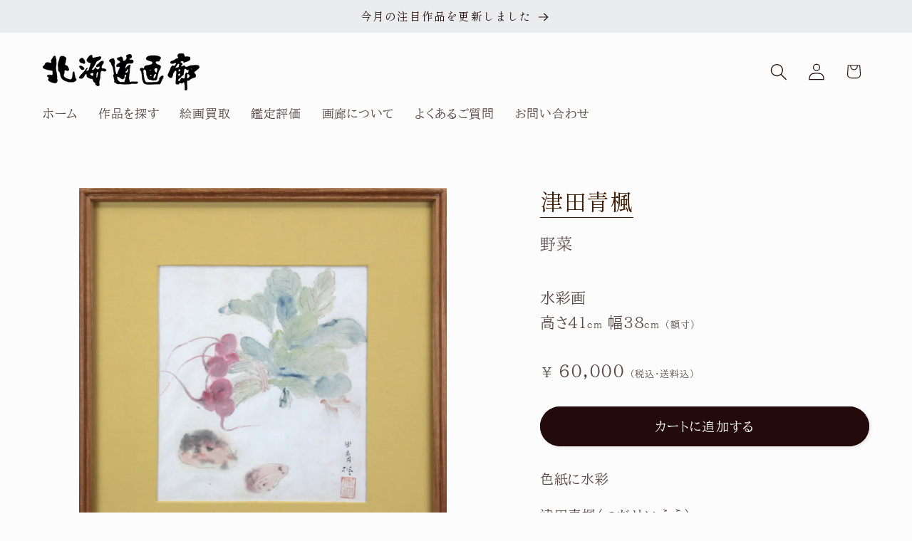

--- FILE ---
content_type: text/html; charset=utf-8
request_url: https://hokkaidogarou.co.jp/products/%E9%87%8E%E8%8F%9C
body_size: 27131
content:
<!doctype html>
<html class="js" lang="ja">
  <head>
    <meta charset="utf-8">
    <meta http-equiv="X-UA-Compatible" content="IE=edge">
    <meta name="viewport" content="width=device-width,initial-scale=1">
    <meta name="theme-color" content="">
    <link rel="canonical" href="https://hokkaidogarou.co.jp/products/%e9%87%8e%e8%8f%9c"><link rel="icon" type="image/png" href="//hokkaidogarou.co.jp/cdn/shop/files/favicon_12866885-188d-42b0-b2bc-73b61f82e7df.png?crop=center&height=32&v=1699517863&width=32"><link rel="preconnect" href="https://fonts.shopifycdn.com" crossorigin><title>
      野菜 | 津田青楓
 &ndash; 北海道画廊</title>

    
      <meta name="description" content="色紙に水彩 津田青楓（つだせいふう） 1880 京都生まれ1899 関西美術院で洋画を学ぶ1904 日露戦争に応召1907 農商務省海外実業訓練生として渡仏、安井曽太郎も同行1910 夏目漱石を知り、油絵の手ほどきをする1912 文展に入選1914 二科会創立会員（&#39;33退会）1928 京都に津田洋画塾を開設1933 一時官憲により留置され、その後二科会を退会、日本画に転ずる1974 山梨県一宮町に青楓美術館開館1978 東京で死去（97才）2000 市立小樽美術館の「前衛と反骨のダイナミズム展」に出品 ＜所属＞二科会創立会員 ＜特徴＞文豪・夏目漱石に絵を教え、二科会を創設し、図案や文筆活動、良寛和尚の研究でも知られる、多彩な分野で">
    

    

<meta property="og:site_name" content="北海道画廊">
<meta property="og:url" content="https://hokkaidogarou.co.jp/products/%e9%87%8e%e8%8f%9c">
<meta property="og:title" content="野菜 | 津田青楓">
<meta property="og:type" content="product">
<meta property="og:description" content="色紙に水彩 津田青楓（つだせいふう） 1880 京都生まれ1899 関西美術院で洋画を学ぶ1904 日露戦争に応召1907 農商務省海外実業訓練生として渡仏、安井曽太郎も同行1910 夏目漱石を知り、油絵の手ほどきをする1912 文展に入選1914 二科会創立会員（&#39;33退会）1928 京都に津田洋画塾を開設1933 一時官憲により留置され、その後二科会を退会、日本画に転ずる1974 山梨県一宮町に青楓美術館開館1978 東京で死去（97才）2000 市立小樽美術館の「前衛と反骨のダイナミズム展」に出品 ＜所属＞二科会創立会員 ＜特徴＞文豪・夏目漱石に絵を教え、二科会を創設し、図案や文筆活動、良寛和尚の研究でも知られる、多彩な分野で"><meta property="og:image" content="http://hokkaidogarou.co.jp/cdn/shop/products/E6_B4_A5_E7_94_B0_E9_9D_92_E6_A5_93__E9_87_8E_E8_8F_9C__E9_A1_8D_E8_A1_A8.jpg?v=1737097296">
  <meta property="og:image:secure_url" content="https://hokkaidogarou.co.jp/cdn/shop/products/E6_B4_A5_E7_94_B0_E9_9D_92_E6_A5_93__E9_87_8E_E8_8F_9C__E9_A1_8D_E8_A1_A8.jpg?v=1737097296">
  <meta property="og:image:width" content="2448">
  <meta property="og:image:height" content="2608"><meta property="og:price:amount" content="60,000">
  <meta property="og:price:currency" content="JPY"><meta name="twitter:card" content="summary_large_image">
<meta name="twitter:title" content="野菜 | 津田青楓">
<meta name="twitter:description" content="色紙に水彩 津田青楓（つだせいふう） 1880 京都生まれ1899 関西美術院で洋画を学ぶ1904 日露戦争に応召1907 農商務省海外実業訓練生として渡仏、安井曽太郎も同行1910 夏目漱石を知り、油絵の手ほどきをする1912 文展に入選1914 二科会創立会員（&#39;33退会）1928 京都に津田洋画塾を開設1933 一時官憲により留置され、その後二科会を退会、日本画に転ずる1974 山梨県一宮町に青楓美術館開館1978 東京で死去（97才）2000 市立小樽美術館の「前衛と反骨のダイナミズム展」に出品 ＜所属＞二科会創立会員 ＜特徴＞文豪・夏目漱石に絵を教え、二科会を創設し、図案や文筆活動、良寛和尚の研究でも知られる、多彩な分野で">


    <script src="//hokkaidogarou.co.jp/cdn/shop/t/27/assets/constants.js?v=132983761750457495441753319334" defer="defer"></script>
    <script src="//hokkaidogarou.co.jp/cdn/shop/t/27/assets/pubsub.js?v=25310214064522200911753319335" defer="defer"></script>
    <script src="//hokkaidogarou.co.jp/cdn/shop/t/27/assets/global.js?v=7301445359237545521753319334" defer="defer"></script>
    <script src="//hokkaidogarou.co.jp/cdn/shop/t/27/assets/details-disclosure.js?v=13653116266235556501753319334" defer="defer"></script>
    <script src="//hokkaidogarou.co.jp/cdn/shop/t/27/assets/details-modal.js?v=25581673532751508451753319334" defer="defer"></script>
    <script src="//hokkaidogarou.co.jp/cdn/shop/t/27/assets/search-form.js?v=133129549252120666541753319335" defer="defer"></script><script src="//hokkaidogarou.co.jp/cdn/shop/t/27/assets/animations.js?v=88693664871331136111753319334" defer="defer"></script><script>window.performance && window.performance.mark && window.performance.mark('shopify.content_for_header.start');</script><meta name="google-site-verification" content="Ew9ECJu6NirzrslDsDmiXEEWYZseZpUh9SIlGiVMUmU">
<meta name="google-site-verification" content="RIM1tJgqcEV4KXpiWHXe0z-XA3ybSYHmZ0PbEGy3KK0">
<meta id="shopify-digital-wallet" name="shopify-digital-wallet" content="/64008028403/digital_wallets/dialog">
<meta name="shopify-checkout-api-token" content="fe6ec5a1c27d03bc847164ecdc071e21">
<link rel="alternate" type="application/json+oembed" href="https://hokkaidogarou.co.jp/products/%e9%87%8e%e8%8f%9c.oembed">
<script async="async" src="/checkouts/internal/preloads.js?locale=ja-JP"></script>
<script id="apple-pay-shop-capabilities" type="application/json">{"shopId":64008028403,"countryCode":"JP","currencyCode":"JPY","merchantCapabilities":["supports3DS"],"merchantId":"gid:\/\/shopify\/Shop\/64008028403","merchantName":"北海道画廊","requiredBillingContactFields":["postalAddress","email","phone"],"requiredShippingContactFields":["postalAddress","email","phone"],"shippingType":"shipping","supportedNetworks":["visa","masterCard","amex","jcb","discover"],"total":{"type":"pending","label":"北海道画廊","amount":"1.00"},"shopifyPaymentsEnabled":true,"supportsSubscriptions":true}</script>
<script id="shopify-features" type="application/json">{"accessToken":"fe6ec5a1c27d03bc847164ecdc071e21","betas":["rich-media-storefront-analytics"],"domain":"hokkaidogarou.co.jp","predictiveSearch":false,"shopId":64008028403,"locale":"ja"}</script>
<script>var Shopify = Shopify || {};
Shopify.shop = "hokkaidogarou.myshopify.com";
Shopify.locale = "ja";
Shopify.currency = {"active":"JPY","rate":"1.0"};
Shopify.country = "JP";
Shopify.theme = {"name":"Studio 15.4.0","id":152872780019,"schema_name":"Studio","schema_version":"15.4.0","theme_store_id":1431,"role":"main"};
Shopify.theme.handle = "null";
Shopify.theme.style = {"id":null,"handle":null};
Shopify.cdnHost = "hokkaidogarou.co.jp/cdn";
Shopify.routes = Shopify.routes || {};
Shopify.routes.root = "/";</script>
<script type="module">!function(o){(o.Shopify=o.Shopify||{}).modules=!0}(window);</script>
<script>!function(o){function n(){var o=[];function n(){o.push(Array.prototype.slice.apply(arguments))}return n.q=o,n}var t=o.Shopify=o.Shopify||{};t.loadFeatures=n(),t.autoloadFeatures=n()}(window);</script>
<script id="shop-js-analytics" type="application/json">{"pageType":"product"}</script>
<script defer="defer" async type="module" src="//hokkaidogarou.co.jp/cdn/shopifycloud/shop-js/modules/v2/client.init-shop-cart-sync_DLd17SO6.ja.esm.js"></script>
<script defer="defer" async type="module" src="//hokkaidogarou.co.jp/cdn/shopifycloud/shop-js/modules/v2/chunk.common_Df7BE-Gc.esm.js"></script>
<script type="module">
  await import("//hokkaidogarou.co.jp/cdn/shopifycloud/shop-js/modules/v2/client.init-shop-cart-sync_DLd17SO6.ja.esm.js");
await import("//hokkaidogarou.co.jp/cdn/shopifycloud/shop-js/modules/v2/chunk.common_Df7BE-Gc.esm.js");

  window.Shopify.SignInWithShop?.initShopCartSync?.({"fedCMEnabled":true,"windoidEnabled":true});

</script>
<script>(function() {
  var isLoaded = false;
  function asyncLoad() {
    if (isLoaded) return;
    isLoaded = true;
    var urls = ["https:\/\/main-app-production.upsellserverapi.com\/build\/external\/services\/session\/index.js?shop=hokkaidogarou.myshopify.com","https:\/\/searchanise-ef84.kxcdn.com\/widgets\/shopify\/init.js?a=1d4P2a6e4b\u0026shop=hokkaidogarou.myshopify.com"];
    for (var i = 0; i < urls.length; i++) {
      var s = document.createElement('script');
      s.type = 'text/javascript';
      s.async = true;
      s.src = urls[i];
      var x = document.getElementsByTagName('script')[0];
      x.parentNode.insertBefore(s, x);
    }
  };
  if(window.attachEvent) {
    window.attachEvent('onload', asyncLoad);
  } else {
    window.addEventListener('load', asyncLoad, false);
  }
})();</script>
<script id="__st">var __st={"a":64008028403,"offset":32400,"reqid":"237a7ece-68a2-42e4-a45b-589e319120b6-1764837191","pageurl":"hokkaidogarou.co.jp\/products\/%E9%87%8E%E8%8F%9C","u":"e7b859bd8703","p":"product","rtyp":"product","rid":7876179394803};</script>
<script>window.ShopifyPaypalV4VisibilityTracking = true;</script>
<script id="captcha-bootstrap">!function(){'use strict';const t='contact',e='account',n='new_comment',o=[[t,t],['blogs',n],['comments',n],[t,'customer']],c=[[e,'customer_login'],[e,'guest_login'],[e,'recover_customer_password'],[e,'create_customer']],r=t=>t.map((([t,e])=>`form[action*='/${t}']:not([data-nocaptcha='true']) input[name='form_type'][value='${e}']`)).join(','),a=t=>()=>t?[...document.querySelectorAll(t)].map((t=>t.form)):[];function s(){const t=[...o],e=r(t);return a(e)}const i='password',u='form_key',d=['recaptcha-v3-token','g-recaptcha-response','h-captcha-response',i],f=()=>{try{return window.sessionStorage}catch{return}},m='__shopify_v',_=t=>t.elements[u];function p(t,e,n=!1){try{const o=window.sessionStorage,c=JSON.parse(o.getItem(e)),{data:r}=function(t){const{data:e,action:n}=t;return t[m]||n?{data:e,action:n}:{data:t,action:n}}(c);for(const[e,n]of Object.entries(r))t.elements[e]&&(t.elements[e].value=n);n&&o.removeItem(e)}catch(o){console.error('form repopulation failed',{error:o})}}const l='form_type',E='cptcha';function T(t){t.dataset[E]=!0}const w=window,h=w.document,L='Shopify',v='ce_forms',y='captcha';let A=!1;((t,e)=>{const n=(g='f06e6c50-85a8-45c8-87d0-21a2b65856fe',I='https://cdn.shopify.com/shopifycloud/storefront-forms-hcaptcha/ce_storefront_forms_captcha_hcaptcha.v1.5.2.iife.js',D={infoText:'hCaptchaによる保護',privacyText:'プライバシー',termsText:'利用規約'},(t,e,n)=>{const o=w[L][v],c=o.bindForm;if(c)return c(t,g,e,D).then(n);var r;o.q.push([[t,g,e,D],n]),r=I,A||(h.body.append(Object.assign(h.createElement('script'),{id:'captcha-provider',async:!0,src:r})),A=!0)});var g,I,D;w[L]=w[L]||{},w[L][v]=w[L][v]||{},w[L][v].q=[],w[L][y]=w[L][y]||{},w[L][y].protect=function(t,e){n(t,void 0,e),T(t)},Object.freeze(w[L][y]),function(t,e,n,w,h,L){const[v,y,A,g]=function(t,e,n){const i=e?o:[],u=t?c:[],d=[...i,...u],f=r(d),m=r(i),_=r(d.filter((([t,e])=>n.includes(e))));return[a(f),a(m),a(_),s()]}(w,h,L),I=t=>{const e=t.target;return e instanceof HTMLFormElement?e:e&&e.form},D=t=>v().includes(t);t.addEventListener('submit',(t=>{const e=I(t);if(!e)return;const n=D(e)&&!e.dataset.hcaptchaBound&&!e.dataset.recaptchaBound,o=_(e),c=g().includes(e)&&(!o||!o.value);(n||c)&&t.preventDefault(),c&&!n&&(function(t){try{if(!f())return;!function(t){const e=f();if(!e)return;const n=_(t);if(!n)return;const o=n.value;o&&e.removeItem(o)}(t);const e=Array.from(Array(32),(()=>Math.random().toString(36)[2])).join('');!function(t,e){_(t)||t.append(Object.assign(document.createElement('input'),{type:'hidden',name:u})),t.elements[u].value=e}(t,e),function(t,e){const n=f();if(!n)return;const o=[...t.querySelectorAll(`input[type='${i}']`)].map((({name:t})=>t)),c=[...d,...o],r={};for(const[a,s]of new FormData(t).entries())c.includes(a)||(r[a]=s);n.setItem(e,JSON.stringify({[m]:1,action:t.action,data:r}))}(t,e)}catch(e){console.error('failed to persist form',e)}}(e),e.submit())}));const S=(t,e)=>{t&&!t.dataset[E]&&(n(t,e.some((e=>e===t))),T(t))};for(const o of['focusin','change'])t.addEventListener(o,(t=>{const e=I(t);D(e)&&S(e,y())}));const B=e.get('form_key'),M=e.get(l),P=B&&M;t.addEventListener('DOMContentLoaded',(()=>{const t=y();if(P)for(const e of t)e.elements[l].value===M&&p(e,B);[...new Set([...A(),...v().filter((t=>'true'===t.dataset.shopifyCaptcha))])].forEach((e=>S(e,t)))}))}(h,new URLSearchParams(w.location.search),n,t,e,['guest_login'])})(!0,!0)}();</script>
<script integrity="sha256-52AcMU7V7pcBOXWImdc/TAGTFKeNjmkeM1Pvks/DTgc=" data-source-attribution="shopify.loadfeatures" defer="defer" src="//hokkaidogarou.co.jp/cdn/shopifycloud/storefront/assets/storefront/load_feature-81c60534.js" crossorigin="anonymous"></script>
<script data-source-attribution="shopify.dynamic_checkout.dynamic.init">var Shopify=Shopify||{};Shopify.PaymentButton=Shopify.PaymentButton||{isStorefrontPortableWallets:!0,init:function(){window.Shopify.PaymentButton.init=function(){};var t=document.createElement("script");t.src="https://hokkaidogarou.co.jp/cdn/shopifycloud/portable-wallets/latest/portable-wallets.ja.js",t.type="module",document.head.appendChild(t)}};
</script>
<script data-source-attribution="shopify.dynamic_checkout.buyer_consent">
  function portableWalletsHideBuyerConsent(e){var t=document.getElementById("shopify-buyer-consent"),n=document.getElementById("shopify-subscription-policy-button");t&&n&&(t.classList.add("hidden"),t.setAttribute("aria-hidden","true"),n.removeEventListener("click",e))}function portableWalletsShowBuyerConsent(e){var t=document.getElementById("shopify-buyer-consent"),n=document.getElementById("shopify-subscription-policy-button");t&&n&&(t.classList.remove("hidden"),t.removeAttribute("aria-hidden"),n.addEventListener("click",e))}window.Shopify?.PaymentButton&&(window.Shopify.PaymentButton.hideBuyerConsent=portableWalletsHideBuyerConsent,window.Shopify.PaymentButton.showBuyerConsent=portableWalletsShowBuyerConsent);
</script>
<script data-source-attribution="shopify.dynamic_checkout.cart.bootstrap">document.addEventListener("DOMContentLoaded",(function(){function t(){return document.querySelector("shopify-accelerated-checkout-cart, shopify-accelerated-checkout")}if(t())Shopify.PaymentButton.init();else{new MutationObserver((function(e,n){t()&&(Shopify.PaymentButton.init(),n.disconnect())})).observe(document.body,{childList:!0,subtree:!0})}}));
</script>
<link id="shopify-accelerated-checkout-styles" rel="stylesheet" media="screen" href="https://hokkaidogarou.co.jp/cdn/shopifycloud/portable-wallets/latest/accelerated-checkout-backwards-compat.css" crossorigin="anonymous">
<style id="shopify-accelerated-checkout-cart">
        #shopify-buyer-consent {
  margin-top: 1em;
  display: inline-block;
  width: 100%;
}

#shopify-buyer-consent.hidden {
  display: none;
}

#shopify-subscription-policy-button {
  background: none;
  border: none;
  padding: 0;
  text-decoration: underline;
  font-size: inherit;
  cursor: pointer;
}

#shopify-subscription-policy-button::before {
  box-shadow: none;
}

      </style>
<script id="sections-script" data-sections="header" defer="defer" src="//hokkaidogarou.co.jp/cdn/shop/t/27/compiled_assets/scripts.js?4350"></script>
<script>window.performance && window.performance.mark && window.performance.mark('shopify.content_for_header.end');</script>


    <style data-shopify>
      @font-face {
  font-family: "BIZ UDPMincho";
  font-weight: 400;
  font-style: normal;
  font-display: swap;
  src: url("//hokkaidogarou.co.jp/cdn/fonts/biz_udpmincho/bizudpmincho_n4.79a62a5c191b98e3486fc66abb7da2560de6e890.woff2") format("woff2"),
       url("//hokkaidogarou.co.jp/cdn/fonts/biz_udpmincho/bizudpmincho_n4.623a09005cf99e7b145f16b15e89cc9848cfa309.woff") format("woff");
}

      @font-face {
  font-family: "BIZ UDPMincho";
  font-weight: 700;
  font-style: normal;
  font-display: swap;
  src: url("//hokkaidogarou.co.jp/cdn/fonts/biz_udpmincho/bizudpmincho_n7.b27c0975c67f5b03e3316ae384334e413840570a.woff2") format("woff2"),
       url("//hokkaidogarou.co.jp/cdn/fonts/biz_udpmincho/bizudpmincho_n7.aa824e232ee3c026b60b3ef7636f53cb2f335de9.woff") format("woff");
}

      
      
      @font-face {
  font-family: "Shippori Mincho";
  font-weight: 400;
  font-style: normal;
  font-display: swap;
  src: url("//hokkaidogarou.co.jp/cdn/fonts/shippori_mincho/shipporimincho_n4.84f8b7ceff7f95df65cde9ab1ed190e83a4f5b7e.woff2") format("woff2"),
       url("//hokkaidogarou.co.jp/cdn/fonts/shippori_mincho/shipporimincho_n4.2a4eff622a8c9fcdc3c2b98b39815a9acc98b084.woff") format("woff");
}


      
        :root,
        .color-background-1 {
          --color-background: 252,252,252;
        
          --gradient-background: #fcfcfc;
        

        

        --color-foreground: 35,11,11;
        --color-background-contrast: 188,188,188;
        --color-shadow: 37,37,37;
        --color-button: 35,11,11;
        --color-button-text: 252,252,252;
        --color-secondary-button: 252,252,252;
        --color-secondary-button-text: 35,11,11;
        --color-link: 35,11,11;
        --color-badge-foreground: 35,11,11;
        --color-badge-background: 252,252,252;
        --color-badge-border: 35,11,11;
        --payment-terms-background-color: rgb(252 252 252);
      }
      
        
        .color-background-2 {
          --color-background: 235,236,237;
        
          --gradient-background: #ebeced;
        

        

        --color-foreground: 35,11,11;
        --color-background-contrast: 168,172,177;
        --color-shadow: 37,37,37;
        --color-button: 35,11,11;
        --color-button-text: 235,236,237;
        --color-secondary-button: 235,236,237;
        --color-secondary-button-text: 35,11,11;
        --color-link: 35,11,11;
        --color-badge-foreground: 35,11,11;
        --color-badge-background: 235,236,237;
        --color-badge-border: 35,11,11;
        --payment-terms-background-color: rgb(235 236 237);
      }
      
        
        .color-inverse {
          --color-background: 126,81,44;
        
          --gradient-background: #7e512c;
        

        

        --color-foreground: 252,252,252;
        --color-background-contrast: 32,20,11;
        --color-shadow: 35,11,11;
        --color-button: 252,252,252;
        --color-button-text: 126,81,44;
        --color-secondary-button: 126,81,44;
        --color-secondary-button-text: 252,252,252;
        --color-link: 252,252,252;
        --color-badge-foreground: 252,252,252;
        --color-badge-background: 126,81,44;
        --color-badge-border: 252,252,252;
        --payment-terms-background-color: rgb(126 81 44);
      }
      
        
        .color-accent-1 {
          --color-background: 64,28,0;
        
          --gradient-background: #401c00;
        

        

        --color-foreground: 252,252,252;
        --color-background-contrast: 90,39,0;
        --color-shadow: 37,37,37;
        --color-button: 252,252,252;
        --color-button-text: 64,28,0;
        --color-secondary-button: 64,28,0;
        --color-secondary-button-text: 252,252,252;
        --color-link: 252,252,252;
        --color-badge-foreground: 252,252,252;
        --color-badge-background: 64,28,0;
        --color-badge-border: 252,252,252;
        --payment-terms-background-color: rgb(64 28 0);
      }
      
        
        .color-accent-2 {
          --color-background: 32,16,0;
        
          --gradient-background: #201000;
        

        

        --color-foreground: 252,252,252;
        --color-background-contrast: 255,144,32;
        --color-shadow: 126,81,44;
        --color-button: 252,252,252;
        --color-button-text: 32,16,0;
        --color-secondary-button: 32,16,0;
        --color-secondary-button-text: 252,252,252;
        --color-link: 252,252,252;
        --color-badge-foreground: 252,252,252;
        --color-badge-background: 32,16,0;
        --color-badge-border: 252,252,252;
        --payment-terms-background-color: rgb(32 16 0);
      }
      

      body, .color-background-1, .color-background-2, .color-inverse, .color-accent-1, .color-accent-2 {
        color: rgba(var(--color-foreground), 0.75);
        background-color: rgb(var(--color-background));
      }

      :root {
        --font-body-family: "BIZ UDPMincho", serif;
        --font-body-style: normal;
        --font-body-weight: 400;
        --font-body-weight-bold: 700;

        --font-heading-family: "Shippori Mincho", serif;
        --font-heading-style: normal;
        --font-heading-weight: 400;

        --font-body-scale: 1.2;
        --font-heading-scale: 1.0;

        --media-padding: px;
        --media-border-opacity: 0.1;
        --media-border-width: 0px;
        --media-radius: 0px;
        --media-shadow-opacity: 0.0;
        --media-shadow-horizontal-offset: 0px;
        --media-shadow-vertical-offset: 4px;
        --media-shadow-blur-radius: 5px;
        --media-shadow-visible: 0;

        --page-width: 120rem;
        --page-width-margin: 0rem;

        --product-card-image-padding: 0.0rem;
        --product-card-corner-radius: 0.0rem;
        --product-card-text-alignment: center;
        --product-card-border-width: 0.0rem;
        --product-card-border-opacity: 0.1;
        --product-card-shadow-opacity: 0.0;
        --product-card-shadow-visible: 0;
        --product-card-shadow-horizontal-offset: 0.0rem;
        --product-card-shadow-vertical-offset: 0.4rem;
        --product-card-shadow-blur-radius: 0.5rem;

        --collection-card-image-padding: 0.0rem;
        --collection-card-corner-radius: 0.0rem;
        --collection-card-text-alignment: center;
        --collection-card-border-width: 0.0rem;
        --collection-card-border-opacity: 0.1;
        --collection-card-shadow-opacity: 0.0;
        --collection-card-shadow-visible: 0;
        --collection-card-shadow-horizontal-offset: 0.0rem;
        --collection-card-shadow-vertical-offset: 0.4rem;
        --collection-card-shadow-blur-radius: 0.5rem;

        --blog-card-image-padding: 0.0rem;
        --blog-card-corner-radius: 0.0rem;
        --blog-card-text-alignment: center;
        --blog-card-border-width: 0.0rem;
        --blog-card-border-opacity: 0.1;
        --blog-card-shadow-opacity: 0.0;
        --blog-card-shadow-visible: 0;
        --blog-card-shadow-horizontal-offset: 0.0rem;
        --blog-card-shadow-vertical-offset: 0.4rem;
        --blog-card-shadow-blur-radius: 0.5rem;

        --badge-corner-radius: 4.0rem;

        --popup-border-width: 0px;
        --popup-border-opacity: 0.1;
        --popup-corner-radius: 0px;
        --popup-shadow-opacity: 0.1;
        --popup-shadow-horizontal-offset: 6px;
        --popup-shadow-vertical-offset: 6px;
        --popup-shadow-blur-radius: 25px;

        --drawer-border-width: 1px;
        --drawer-border-opacity: 0.1;
        --drawer-shadow-opacity: 0.0;
        --drawer-shadow-horizontal-offset: 0px;
        --drawer-shadow-vertical-offset: 4px;
        --drawer-shadow-blur-radius: 5px;

        --spacing-sections-desktop: 0px;
        --spacing-sections-mobile: 0px;

        --grid-desktop-vertical-spacing: 40px;
        --grid-desktop-horizontal-spacing: 40px;
        --grid-mobile-vertical-spacing: 20px;
        --grid-mobile-horizontal-spacing: 20px;

        --text-boxes-border-opacity: 0.1;
        --text-boxes-border-width: 0px;
        --text-boxes-radius: 0px;
        --text-boxes-shadow-opacity: 0.0;
        --text-boxes-shadow-visible: 0;
        --text-boxes-shadow-horizontal-offset: 0px;
        --text-boxes-shadow-vertical-offset: 4px;
        --text-boxes-shadow-blur-radius: 5px;

        --buttons-radius: 40px;
        --buttons-radius-outset: 41px;
        --buttons-border-width: 1px;
        --buttons-border-opacity: 1.0;
        --buttons-shadow-opacity: 0.1;
        --buttons-shadow-visible: 1;
        --buttons-shadow-horizontal-offset: 2px;
        --buttons-shadow-vertical-offset: 2px;
        --buttons-shadow-blur-radius: 5px;
        --buttons-border-offset: 0.3px;

        --inputs-radius: 2px;
        --inputs-border-width: 1px;
        --inputs-border-opacity: 0.15;
        --inputs-shadow-opacity: 0.05;
        --inputs-shadow-horizontal-offset: 2px;
        --inputs-margin-offset: 2px;
        --inputs-shadow-vertical-offset: 2px;
        --inputs-shadow-blur-radius: 5px;
        --inputs-radius-outset: 3px;

        --variant-pills-radius: 40px;
        --variant-pills-border-width: 1px;
        --variant-pills-border-opacity: 0.55;
        --variant-pills-shadow-opacity: 0.0;
        --variant-pills-shadow-horizontal-offset: 0px;
        --variant-pills-shadow-vertical-offset: 4px;
        --variant-pills-shadow-blur-radius: 5px;
      }

      *,
      *::before,
      *::after {
        box-sizing: inherit;
      }

      html {
        box-sizing: border-box;
        font-size: calc(var(--font-body-scale) * 62.5%);
        height: 100%;
      }

      body {
        display: grid;
        grid-template-rows: auto auto 1fr auto;
        grid-template-columns: 100%;
        min-height: 100%;
        margin: 0;
        font-size: 1.5rem;
        letter-spacing: 0.06rem;
        line-height: calc(1 + 0.8 / var(--font-body-scale));
        font-family: var(--font-body-family);
        font-style: var(--font-body-style);
        font-weight: var(--font-body-weight);
      }

      @media screen and (min-width: 750px) {
        body {
          font-size: 1.6rem;
        }
      }
    </style>

    <link href="//hokkaidogarou.co.jp/cdn/shop/t/27/assets/base.css?v=159841507637079171801753319334" rel="stylesheet" type="text/css" media="all" />
    <link rel="stylesheet" href="//hokkaidogarou.co.jp/cdn/shop/t/27/assets/component-cart-items.css?v=13033300910818915211753319334" media="print" onload="this.media='all'">
      <link rel="preload" as="font" href="//hokkaidogarou.co.jp/cdn/fonts/biz_udpmincho/bizudpmincho_n4.79a62a5c191b98e3486fc66abb7da2560de6e890.woff2" type="font/woff2" crossorigin>
      

      <link rel="preload" as="font" href="//hokkaidogarou.co.jp/cdn/fonts/shippori_mincho/shipporimincho_n4.84f8b7ceff7f95df65cde9ab1ed190e83a4f5b7e.woff2" type="font/woff2" crossorigin>
      
<link href="//hokkaidogarou.co.jp/cdn/shop/t/27/assets/component-localization-form.css?v=170315343355214948141753319334" rel="stylesheet" type="text/css" media="all" />
      <script src="//hokkaidogarou.co.jp/cdn/shop/t/27/assets/localization-form.js?v=144176611646395275351753319335" defer="defer"></script><link
        rel="stylesheet"
        href="//hokkaidogarou.co.jp/cdn/shop/t/27/assets/component-predictive-search.css?v=118923337488134913561753319334"
        media="print"
        onload="this.media='all'"
      ><script>
      if (Shopify.designMode) {
        document.documentElement.classList.add('shopify-design-mode');
      }
    </script>




  <script src="https://cdn.shopify.com/extensions/019a95f1-2c98-7702-b3c3-fbcef5338687/root-147/assets/scroll-to-top-button.js" type="text/javascript" defer="defer"></script>
<script src="https://cdn.shopify.com/extensions/019a95f1-2c98-7702-b3c3-fbcef5338687/root-147/assets/upsell-cross-sell.js" type="text/javascript" defer="defer"></script>
<link href="https://monorail-edge.shopifysvc.com" rel="dns-prefetch">
<script>(function(){if ("sendBeacon" in navigator && "performance" in window) {try {var session_token_from_headers = performance.getEntriesByType('navigation')[0].serverTiming.find(x => x.name == '_s').description;} catch {var session_token_from_headers = undefined;}var session_cookie_matches = document.cookie.match(/_shopify_s=([^;]*)/);var session_token_from_cookie = session_cookie_matches && session_cookie_matches.length === 2 ? session_cookie_matches[1] : "";var session_token = session_token_from_headers || session_token_from_cookie || "";function handle_abandonment_event(e) {var entries = performance.getEntries().filter(function(entry) {return /monorail-edge.shopifysvc.com/.test(entry.name);});if (!window.abandonment_tracked && entries.length === 0) {window.abandonment_tracked = true;var currentMs = Date.now();var navigation_start = performance.timing.navigationStart;var payload = {shop_id: 64008028403,url: window.location.href,navigation_start,duration: currentMs - navigation_start,session_token,page_type: "product"};window.navigator.sendBeacon("https://monorail-edge.shopifysvc.com/v1/produce", JSON.stringify({schema_id: "online_store_buyer_site_abandonment/1.1",payload: payload,metadata: {event_created_at_ms: currentMs,event_sent_at_ms: currentMs}}));}}window.addEventListener('pagehide', handle_abandonment_event);}}());</script>
<script id="web-pixels-manager-setup">(function e(e,d,r,n,o){if(void 0===o&&(o={}),!Boolean(null===(a=null===(i=window.Shopify)||void 0===i?void 0:i.analytics)||void 0===a?void 0:a.replayQueue)){var i,a;window.Shopify=window.Shopify||{};var t=window.Shopify;t.analytics=t.analytics||{};var s=t.analytics;s.replayQueue=[],s.publish=function(e,d,r){return s.replayQueue.push([e,d,r]),!0};try{self.performance.mark("wpm:start")}catch(e){}var l=function(){var e={modern:/Edge?\/(1{2}[4-9]|1[2-9]\d|[2-9]\d{2}|\d{4,})\.\d+(\.\d+|)|Firefox\/(1{2}[4-9]|1[2-9]\d|[2-9]\d{2}|\d{4,})\.\d+(\.\d+|)|Chrom(ium|e)\/(9{2}|\d{3,})\.\d+(\.\d+|)|(Maci|X1{2}).+ Version\/(15\.\d+|(1[6-9]|[2-9]\d|\d{3,})\.\d+)([,.]\d+|)( \(\w+\)|)( Mobile\/\w+|) Safari\/|Chrome.+OPR\/(9{2}|\d{3,})\.\d+\.\d+|(CPU[ +]OS|iPhone[ +]OS|CPU[ +]iPhone|CPU IPhone OS|CPU iPad OS)[ +]+(15[._]\d+|(1[6-9]|[2-9]\d|\d{3,})[._]\d+)([._]\d+|)|Android:?[ /-](13[3-9]|1[4-9]\d|[2-9]\d{2}|\d{4,})(\.\d+|)(\.\d+|)|Android.+Firefox\/(13[5-9]|1[4-9]\d|[2-9]\d{2}|\d{4,})\.\d+(\.\d+|)|Android.+Chrom(ium|e)\/(13[3-9]|1[4-9]\d|[2-9]\d{2}|\d{4,})\.\d+(\.\d+|)|SamsungBrowser\/([2-9]\d|\d{3,})\.\d+/,legacy:/Edge?\/(1[6-9]|[2-9]\d|\d{3,})\.\d+(\.\d+|)|Firefox\/(5[4-9]|[6-9]\d|\d{3,})\.\d+(\.\d+|)|Chrom(ium|e)\/(5[1-9]|[6-9]\d|\d{3,})\.\d+(\.\d+|)([\d.]+$|.*Safari\/(?![\d.]+ Edge\/[\d.]+$))|(Maci|X1{2}).+ Version\/(10\.\d+|(1[1-9]|[2-9]\d|\d{3,})\.\d+)([,.]\d+|)( \(\w+\)|)( Mobile\/\w+|) Safari\/|Chrome.+OPR\/(3[89]|[4-9]\d|\d{3,})\.\d+\.\d+|(CPU[ +]OS|iPhone[ +]OS|CPU[ +]iPhone|CPU IPhone OS|CPU iPad OS)[ +]+(10[._]\d+|(1[1-9]|[2-9]\d|\d{3,})[._]\d+)([._]\d+|)|Android:?[ /-](13[3-9]|1[4-9]\d|[2-9]\d{2}|\d{4,})(\.\d+|)(\.\d+|)|Mobile Safari.+OPR\/([89]\d|\d{3,})\.\d+\.\d+|Android.+Firefox\/(13[5-9]|1[4-9]\d|[2-9]\d{2}|\d{4,})\.\d+(\.\d+|)|Android.+Chrom(ium|e)\/(13[3-9]|1[4-9]\d|[2-9]\d{2}|\d{4,})\.\d+(\.\d+|)|Android.+(UC? ?Browser|UCWEB|U3)[ /]?(15\.([5-9]|\d{2,})|(1[6-9]|[2-9]\d|\d{3,})\.\d+)\.\d+|SamsungBrowser\/(5\.\d+|([6-9]|\d{2,})\.\d+)|Android.+MQ{2}Browser\/(14(\.(9|\d{2,})|)|(1[5-9]|[2-9]\d|\d{3,})(\.\d+|))(\.\d+|)|K[Aa][Ii]OS\/(3\.\d+|([4-9]|\d{2,})\.\d+)(\.\d+|)/},d=e.modern,r=e.legacy,n=navigator.userAgent;return n.match(d)?"modern":n.match(r)?"legacy":"unknown"}(),u="modern"===l?"modern":"legacy",c=(null!=n?n:{modern:"",legacy:""})[u],f=function(e){return[e.baseUrl,"/wpm","/b",e.hashVersion,"modern"===e.buildTarget?"m":"l",".js"].join("")}({baseUrl:d,hashVersion:r,buildTarget:u}),m=function(e){var d=e.version,r=e.bundleTarget,n=e.surface,o=e.pageUrl,i=e.monorailEndpoint;return{emit:function(e){var a=e.status,t=e.errorMsg,s=(new Date).getTime(),l=JSON.stringify({metadata:{event_sent_at_ms:s},events:[{schema_id:"web_pixels_manager_load/3.1",payload:{version:d,bundle_target:r,page_url:o,status:a,surface:n,error_msg:t},metadata:{event_created_at_ms:s}}]});if(!i)return console&&console.warn&&console.warn("[Web Pixels Manager] No Monorail endpoint provided, skipping logging."),!1;try{return self.navigator.sendBeacon.bind(self.navigator)(i,l)}catch(e){}var u=new XMLHttpRequest;try{return u.open("POST",i,!0),u.setRequestHeader("Content-Type","text/plain"),u.send(l),!0}catch(e){return console&&console.warn&&console.warn("[Web Pixels Manager] Got an unhandled error while logging to Monorail."),!1}}}}({version:r,bundleTarget:l,surface:e.surface,pageUrl:self.location.href,monorailEndpoint:e.monorailEndpoint});try{o.browserTarget=l,function(e){var d=e.src,r=e.async,n=void 0===r||r,o=e.onload,i=e.onerror,a=e.sri,t=e.scriptDataAttributes,s=void 0===t?{}:t,l=document.createElement("script"),u=document.querySelector("head"),c=document.querySelector("body");if(l.async=n,l.src=d,a&&(l.integrity=a,l.crossOrigin="anonymous"),s)for(var f in s)if(Object.prototype.hasOwnProperty.call(s,f))try{l.dataset[f]=s[f]}catch(e){}if(o&&l.addEventListener("load",o),i&&l.addEventListener("error",i),u)u.appendChild(l);else{if(!c)throw new Error("Did not find a head or body element to append the script");c.appendChild(l)}}({src:f,async:!0,onload:function(){if(!function(){var e,d;return Boolean(null===(d=null===(e=window.Shopify)||void 0===e?void 0:e.analytics)||void 0===d?void 0:d.initialized)}()){var d=window.webPixelsManager.init(e)||void 0;if(d){var r=window.Shopify.analytics;r.replayQueue.forEach((function(e){var r=e[0],n=e[1],o=e[2];d.publishCustomEvent(r,n,o)})),r.replayQueue=[],r.publish=d.publishCustomEvent,r.visitor=d.visitor,r.initialized=!0}}},onerror:function(){return m.emit({status:"failed",errorMsg:"".concat(f," has failed to load")})},sri:function(e){var d=/^sha384-[A-Za-z0-9+/=]+$/;return"string"==typeof e&&d.test(e)}(c)?c:"",scriptDataAttributes:o}),m.emit({status:"loading"})}catch(e){m.emit({status:"failed",errorMsg:(null==e?void 0:e.message)||"Unknown error"})}}})({shopId: 64008028403,storefrontBaseUrl: "https://hokkaidogarou.co.jp",extensionsBaseUrl: "https://extensions.shopifycdn.com/cdn/shopifycloud/web-pixels-manager",monorailEndpoint: "https://monorail-edge.shopifysvc.com/unstable/produce_batch",surface: "storefront-renderer",enabledBetaFlags: ["2dca8a86"],webPixelsConfigList: [{"id":"507478259","configuration":"{\"config\":\"{\\\"pixel_id\\\":\\\"G-QWP002VB2S\\\",\\\"target_country\\\":\\\"JP\\\",\\\"gtag_events\\\":[{\\\"type\\\":\\\"begin_checkout\\\",\\\"action_label\\\":\\\"G-QWP002VB2S\\\"},{\\\"type\\\":\\\"search\\\",\\\"action_label\\\":\\\"G-QWP002VB2S\\\"},{\\\"type\\\":\\\"view_item\\\",\\\"action_label\\\":[\\\"G-QWP002VB2S\\\",\\\"MC-RJHP3DM98W\\\"]},{\\\"type\\\":\\\"purchase\\\",\\\"action_label\\\":[\\\"G-QWP002VB2S\\\",\\\"MC-RJHP3DM98W\\\"]},{\\\"type\\\":\\\"page_view\\\",\\\"action_label\\\":[\\\"G-QWP002VB2S\\\",\\\"MC-RJHP3DM98W\\\"]},{\\\"type\\\":\\\"add_payment_info\\\",\\\"action_label\\\":\\\"G-QWP002VB2S\\\"},{\\\"type\\\":\\\"add_to_cart\\\",\\\"action_label\\\":\\\"G-QWP002VB2S\\\"}],\\\"enable_monitoring_mode\\\":false}\"}","eventPayloadVersion":"v1","runtimeContext":"OPEN","scriptVersion":"b2a88bafab3e21179ed38636efcd8a93","type":"APP","apiClientId":1780363,"privacyPurposes":[],"dataSharingAdjustments":{"protectedCustomerApprovalScopes":["read_customer_address","read_customer_email","read_customer_name","read_customer_personal_data","read_customer_phone"]}},{"id":"35750131","configuration":"{\"apiKey\":\"1d4P2a6e4b\", \"host\":\"searchserverapi.com\"}","eventPayloadVersion":"v1","runtimeContext":"STRICT","scriptVersion":"5559ea45e47b67d15b30b79e7c6719da","type":"APP","apiClientId":578825,"privacyPurposes":["ANALYTICS"],"dataSharingAdjustments":{"protectedCustomerApprovalScopes":["read_customer_personal_data"]}},{"id":"shopify-app-pixel","configuration":"{}","eventPayloadVersion":"v1","runtimeContext":"STRICT","scriptVersion":"0450","apiClientId":"shopify-pixel","type":"APP","privacyPurposes":["ANALYTICS","MARKETING"]},{"id":"shopify-custom-pixel","eventPayloadVersion":"v1","runtimeContext":"LAX","scriptVersion":"0450","apiClientId":"shopify-pixel","type":"CUSTOM","privacyPurposes":["ANALYTICS","MARKETING"]}],isMerchantRequest: false,initData: {"shop":{"name":"北海道画廊","paymentSettings":{"currencyCode":"JPY"},"myshopifyDomain":"hokkaidogarou.myshopify.com","countryCode":"JP","storefrontUrl":"https:\/\/hokkaidogarou.co.jp"},"customer":null,"cart":null,"checkout":null,"productVariants":[{"price":{"amount":60000.0,"currencyCode":"JPY"},"product":{"title":"野菜","vendor":"北海道画廊","id":"7876179394803","untranslatedTitle":"野菜","url":"\/products\/%E9%87%8E%E8%8F%9C","type":"水彩画"},"id":"43368176812275","image":{"src":"\/\/hokkaidogarou.co.jp\/cdn\/shop\/products\/E6_B4_A5_E7_94_B0_E9_9D_92_E6_A5_93__E9_87_8E_E8_8F_9C__E9_A1_8D_E8_A1_A8.jpg?v=1737097296"},"sku":null,"title":"Default Title","untranslatedTitle":"Default Title"}],"purchasingCompany":null},},"https://hokkaidogarou.co.jp/cdn","ae1676cfwd2530674p4253c800m34e853cb",{"modern":"","legacy":""},{"shopId":"64008028403","storefrontBaseUrl":"https:\/\/hokkaidogarou.co.jp","extensionBaseUrl":"https:\/\/extensions.shopifycdn.com\/cdn\/shopifycloud\/web-pixels-manager","surface":"storefront-renderer","enabledBetaFlags":"[\"2dca8a86\"]","isMerchantRequest":"false","hashVersion":"ae1676cfwd2530674p4253c800m34e853cb","publish":"custom","events":"[[\"page_viewed\",{}],[\"product_viewed\",{\"productVariant\":{\"price\":{\"amount\":60000.0,\"currencyCode\":\"JPY\"},\"product\":{\"title\":\"野菜\",\"vendor\":\"北海道画廊\",\"id\":\"7876179394803\",\"untranslatedTitle\":\"野菜\",\"url\":\"\/products\/%E9%87%8E%E8%8F%9C\",\"type\":\"水彩画\"},\"id\":\"43368176812275\",\"image\":{\"src\":\"\/\/hokkaidogarou.co.jp\/cdn\/shop\/products\/E6_B4_A5_E7_94_B0_E9_9D_92_E6_A5_93__E9_87_8E_E8_8F_9C__E9_A1_8D_E8_A1_A8.jpg?v=1737097296\"},\"sku\":null,\"title\":\"Default Title\",\"untranslatedTitle\":\"Default Title\"}}]]"});</script><script>
  window.ShopifyAnalytics = window.ShopifyAnalytics || {};
  window.ShopifyAnalytics.meta = window.ShopifyAnalytics.meta || {};
  window.ShopifyAnalytics.meta.currency = 'JPY';
  var meta = {"product":{"id":7876179394803,"gid":"gid:\/\/shopify\/Product\/7876179394803","vendor":"北海道画廊","type":"水彩画","variants":[{"id":43368176812275,"price":6000000,"name":"野菜","public_title":null,"sku":null}],"remote":false},"page":{"pageType":"product","resourceType":"product","resourceId":7876179394803}};
  for (var attr in meta) {
    window.ShopifyAnalytics.meta[attr] = meta[attr];
  }
</script>
<script class="analytics">
  (function () {
    var customDocumentWrite = function(content) {
      var jquery = null;

      if (window.jQuery) {
        jquery = window.jQuery;
      } else if (window.Checkout && window.Checkout.$) {
        jquery = window.Checkout.$;
      }

      if (jquery) {
        jquery('body').append(content);
      }
    };

    var hasLoggedConversion = function(token) {
      if (token) {
        return document.cookie.indexOf('loggedConversion=' + token) !== -1;
      }
      return false;
    }

    var setCookieIfConversion = function(token) {
      if (token) {
        var twoMonthsFromNow = new Date(Date.now());
        twoMonthsFromNow.setMonth(twoMonthsFromNow.getMonth() + 2);

        document.cookie = 'loggedConversion=' + token + '; expires=' + twoMonthsFromNow;
      }
    }

    var trekkie = window.ShopifyAnalytics.lib = window.trekkie = window.trekkie || [];
    if (trekkie.integrations) {
      return;
    }
    trekkie.methods = [
      'identify',
      'page',
      'ready',
      'track',
      'trackForm',
      'trackLink'
    ];
    trekkie.factory = function(method) {
      return function() {
        var args = Array.prototype.slice.call(arguments);
        args.unshift(method);
        trekkie.push(args);
        return trekkie;
      };
    };
    for (var i = 0; i < trekkie.methods.length; i++) {
      var key = trekkie.methods[i];
      trekkie[key] = trekkie.factory(key);
    }
    trekkie.load = function(config) {
      trekkie.config = config || {};
      trekkie.config.initialDocumentCookie = document.cookie;
      var first = document.getElementsByTagName('script')[0];
      var script = document.createElement('script');
      script.type = 'text/javascript';
      script.onerror = function(e) {
        var scriptFallback = document.createElement('script');
        scriptFallback.type = 'text/javascript';
        scriptFallback.onerror = function(error) {
                var Monorail = {
      produce: function produce(monorailDomain, schemaId, payload) {
        var currentMs = new Date().getTime();
        var event = {
          schema_id: schemaId,
          payload: payload,
          metadata: {
            event_created_at_ms: currentMs,
            event_sent_at_ms: currentMs
          }
        };
        return Monorail.sendRequest("https://" + monorailDomain + "/v1/produce", JSON.stringify(event));
      },
      sendRequest: function sendRequest(endpointUrl, payload) {
        // Try the sendBeacon API
        if (window && window.navigator && typeof window.navigator.sendBeacon === 'function' && typeof window.Blob === 'function' && !Monorail.isIos12()) {
          var blobData = new window.Blob([payload], {
            type: 'text/plain'
          });

          if (window.navigator.sendBeacon(endpointUrl, blobData)) {
            return true;
          } // sendBeacon was not successful

        } // XHR beacon

        var xhr = new XMLHttpRequest();

        try {
          xhr.open('POST', endpointUrl);
          xhr.setRequestHeader('Content-Type', 'text/plain');
          xhr.send(payload);
        } catch (e) {
          console.log(e);
        }

        return false;
      },
      isIos12: function isIos12() {
        return window.navigator.userAgent.lastIndexOf('iPhone; CPU iPhone OS 12_') !== -1 || window.navigator.userAgent.lastIndexOf('iPad; CPU OS 12_') !== -1;
      }
    };
    Monorail.produce('monorail-edge.shopifysvc.com',
      'trekkie_storefront_load_errors/1.1',
      {shop_id: 64008028403,
      theme_id: 152872780019,
      app_name: "storefront",
      context_url: window.location.href,
      source_url: "//hokkaidogarou.co.jp/cdn/s/trekkie.storefront.3c703df509f0f96f3237c9daa54e2777acf1a1dd.min.js"});

        };
        scriptFallback.async = true;
        scriptFallback.src = '//hokkaidogarou.co.jp/cdn/s/trekkie.storefront.3c703df509f0f96f3237c9daa54e2777acf1a1dd.min.js';
        first.parentNode.insertBefore(scriptFallback, first);
      };
      script.async = true;
      script.src = '//hokkaidogarou.co.jp/cdn/s/trekkie.storefront.3c703df509f0f96f3237c9daa54e2777acf1a1dd.min.js';
      first.parentNode.insertBefore(script, first);
    };
    trekkie.load(
      {"Trekkie":{"appName":"storefront","development":false,"defaultAttributes":{"shopId":64008028403,"isMerchantRequest":null,"themeId":152872780019,"themeCityHash":"15522359653416627698","contentLanguage":"ja","currency":"JPY","eventMetadataId":"8350f19e-2e98-4599-9998-f077827549c7"},"isServerSideCookieWritingEnabled":true,"monorailRegion":"shop_domain","enabledBetaFlags":["f0df213a"]},"Session Attribution":{},"S2S":{"facebookCapiEnabled":false,"source":"trekkie-storefront-renderer","apiClientId":580111}}
    );

    var loaded = false;
    trekkie.ready(function() {
      if (loaded) return;
      loaded = true;

      window.ShopifyAnalytics.lib = window.trekkie;

      var originalDocumentWrite = document.write;
      document.write = customDocumentWrite;
      try { window.ShopifyAnalytics.merchantGoogleAnalytics.call(this); } catch(error) {};
      document.write = originalDocumentWrite;

      window.ShopifyAnalytics.lib.page(null,{"pageType":"product","resourceType":"product","resourceId":7876179394803,"shopifyEmitted":true});

      var match = window.location.pathname.match(/checkouts\/(.+)\/(thank_you|post_purchase)/)
      var token = match? match[1]: undefined;
      if (!hasLoggedConversion(token)) {
        setCookieIfConversion(token);
        window.ShopifyAnalytics.lib.track("Viewed Product",{"currency":"JPY","variantId":43368176812275,"productId":7876179394803,"productGid":"gid:\/\/shopify\/Product\/7876179394803","name":"野菜","price":"60000","sku":null,"brand":"北海道画廊","variant":null,"category":"水彩画","nonInteraction":true,"remote":false},undefined,undefined,{"shopifyEmitted":true});
      window.ShopifyAnalytics.lib.track("monorail:\/\/trekkie_storefront_viewed_product\/1.1",{"currency":"JPY","variantId":43368176812275,"productId":7876179394803,"productGid":"gid:\/\/shopify\/Product\/7876179394803","name":"野菜","price":"60000","sku":null,"brand":"北海道画廊","variant":null,"category":"水彩画","nonInteraction":true,"remote":false,"referer":"https:\/\/hokkaidogarou.co.jp\/products\/%E9%87%8E%E8%8F%9C"});
      }
    });


        var eventsListenerScript = document.createElement('script');
        eventsListenerScript.async = true;
        eventsListenerScript.src = "//hokkaidogarou.co.jp/cdn/shopifycloud/storefront/assets/shop_events_listener-3da45d37.js";
        document.getElementsByTagName('head')[0].appendChild(eventsListenerScript);

})();</script>
  <script>
  if (!window.ga || (window.ga && typeof window.ga !== 'function')) {
    window.ga = function ga() {
      (window.ga.q = window.ga.q || []).push(arguments);
      if (window.Shopify && window.Shopify.analytics && typeof window.Shopify.analytics.publish === 'function') {
        window.Shopify.analytics.publish("ga_stub_called", {}, {sendTo: "google_osp_migration"});
      }
      console.error("Shopify's Google Analytics stub called with:", Array.from(arguments), "\nSee https://help.shopify.com/manual/promoting-marketing/pixels/pixel-migration#google for more information.");
    };
    if (window.Shopify && window.Shopify.analytics && typeof window.Shopify.analytics.publish === 'function') {
      window.Shopify.analytics.publish("ga_stub_initialized", {}, {sendTo: "google_osp_migration"});
    }
  }
</script>
<script
  defer
  src="https://hokkaidogarou.co.jp/cdn/shopifycloud/perf-kit/shopify-perf-kit-2.1.2.min.js"
  data-application="storefront-renderer"
  data-shop-id="64008028403"
  data-render-region="gcp-us-central1"
  data-page-type="product"
  data-theme-instance-id="152872780019"
  data-theme-name="Studio"
  data-theme-version="15.4.0"
  data-monorail-region="shop_domain"
  data-resource-timing-sampling-rate="10"
  data-shs="true"
  data-shs-beacon="true"
  data-shs-export-with-fetch="true"
  data-shs-logs-sample-rate="1"
></script>
</head>

  <body class="gradient animate--hover-default">
    <a class="skip-to-content-link button visually-hidden" href="#MainContent">
      コンテンツに進む
    </a><!-- BEGIN sections: header-group -->
<div id="shopify-section-sections--19897315754227__announcement-bar" class="shopify-section shopify-section-group-header-group announcement-bar-section"><link href="//hokkaidogarou.co.jp/cdn/shop/t/27/assets/component-slideshow.css?v=17933591812325749411753319334" rel="stylesheet" type="text/css" media="all" />
<link href="//hokkaidogarou.co.jp/cdn/shop/t/27/assets/component-slider.css?v=14039311878856620671753319334" rel="stylesheet" type="text/css" media="all" />


<div
  class="utility-bar color-background-2 gradient"
>
  <div class="page-width utility-bar__grid"><div
        class="announcement-bar"
        role="region"
        aria-label="告知"
        
      ><a
              href="/collections/%E4%BB%8A%E6%9C%88%E3%81%AE%E6%B3%A8%E7%9B%AE%E4%BD%9C%E5%93%81"
              class="announcement-bar__link link link--text focus-inset animate-arrow"
            ><p class="announcement-bar__message h5">
            <span>今月の注目作品を更新しました</span><svg xmlns="http://www.w3.org/2000/svg" fill="none" class="icon icon-arrow" viewBox="0 0 14 10"><path fill="currentColor" fill-rule="evenodd" d="M8.537.808a.5.5 0 0 1 .817-.162l4 4a.5.5 0 0 1 0 .708l-4 4a.5.5 0 1 1-.708-.708L11.793 5.5H1a.5.5 0 0 1 0-1h10.793L8.646 1.354a.5.5 0 0 1-.109-.546" clip-rule="evenodd"/></svg>
</p></a></div><div class="localization-wrapper">
</div>
  </div>
</div>


</div><div id="shopify-section-sections--19897315754227__header" class="shopify-section shopify-section-group-header-group section-header"><link rel="stylesheet" href="//hokkaidogarou.co.jp/cdn/shop/t/27/assets/component-list-menu.css?v=151968516119678728991753319334" media="print" onload="this.media='all'">
<link rel="stylesheet" href="//hokkaidogarou.co.jp/cdn/shop/t/27/assets/component-search.css?v=165164710990765432851753319334" media="print" onload="this.media='all'">
<link rel="stylesheet" href="//hokkaidogarou.co.jp/cdn/shop/t/27/assets/component-menu-drawer.css?v=147478906057189667651753319334" media="print" onload="this.media='all'">
<link rel="stylesheet" href="//hokkaidogarou.co.jp/cdn/shop/t/27/assets/component-cart-notification.css?v=54116361853792938221753319334" media="print" onload="this.media='all'"><link rel="stylesheet" href="//hokkaidogarou.co.jp/cdn/shop/t/27/assets/component-price.css?v=47596247576480123001753319334" media="print" onload="this.media='all'"><style>
  header-drawer {
    justify-self: start;
    margin-left: -1.2rem;
  }@media screen and (min-width: 990px) {
      header-drawer {
        display: none;
      }
    }.menu-drawer-container {
    display: flex;
  }

  .list-menu {
    list-style: none;
    padding: 0;
    margin: 0;
  }

  .list-menu--inline {
    display: inline-flex;
    flex-wrap: wrap;
  }

  summary.list-menu__item {
    padding-right: 2.7rem;
  }

  .list-menu__item {
    display: flex;
    align-items: center;
    line-height: calc(1 + 0.3 / var(--font-body-scale));
  }

  .list-menu__item--link {
    text-decoration: none;
    padding-bottom: 1rem;
    padding-top: 1rem;
    line-height: calc(1 + 0.8 / var(--font-body-scale));
  }

  @media screen and (min-width: 750px) {
    .list-menu__item--link {
      padding-bottom: 0.5rem;
      padding-top: 0.5rem;
    }
  }
</style><style data-shopify>.header {
    padding: 10px 3rem 10px 3rem;
  }

  .section-header {
    position: sticky; /* This is for fixing a Safari z-index issue. PR #2147 */
    margin-bottom: 15px;
  }

  @media screen and (min-width: 750px) {
    .section-header {
      margin-bottom: 20px;
    }
  }

  @media screen and (min-width: 990px) {
    .header {
      padding-top: 20px;
      padding-bottom: 20px;
    }
  }</style><script src="//hokkaidogarou.co.jp/cdn/shop/t/27/assets/cart-notification.js?v=133508293167896966491753319334" defer="defer"></script>

<sticky-header data-sticky-type="on-scroll-up" class="header-wrapper color-background-1 gradient"><header class="header header--top-left header--mobile-center page-width header--has-menu header--has-account">

<header-drawer data-breakpoint="tablet">
  <details id="Details-menu-drawer-container" class="menu-drawer-container">
    <summary
      class="header__icon header__icon--menu header__icon--summary link focus-inset"
      aria-label="メニュー"
    >
      <span><svg xmlns="http://www.w3.org/2000/svg" fill="none" class="icon icon-hamburger" viewBox="0 0 18 16"><path fill="currentColor" d="M1 .5a.5.5 0 1 0 0 1h15.71a.5.5 0 0 0 0-1zM.5 8a.5.5 0 0 1 .5-.5h15.71a.5.5 0 0 1 0 1H1A.5.5 0 0 1 .5 8m0 7a.5.5 0 0 1 .5-.5h15.71a.5.5 0 0 1 0 1H1a.5.5 0 0 1-.5-.5"/></svg>
<svg xmlns="http://www.w3.org/2000/svg" fill="none" class="icon icon-close" viewBox="0 0 18 17"><path fill="currentColor" d="M.865 15.978a.5.5 0 0 0 .707.707l7.433-7.431 7.579 7.282a.501.501 0 0 0 .846-.37.5.5 0 0 0-.153-.351L9.712 8.546l7.417-7.416a.5.5 0 1 0-.707-.708L8.991 7.853 1.413.573a.5.5 0 1 0-.693.72l7.563 7.268z"/></svg>
</span>
    </summary>
    <div id="menu-drawer" class="gradient menu-drawer motion-reduce color-background-1">
      <div class="menu-drawer__inner-container">
        <div class="menu-drawer__navigation-container">
          <nav class="menu-drawer__navigation">
            <ul class="menu-drawer__menu has-submenu list-menu" role="list"><li><a
                      id="HeaderDrawer-ホーム"
                      href="/"
                      class="menu-drawer__menu-item list-menu__item link link--text focus-inset"
                      
                    >
                      ホーム
                    </a></li><li><a
                      id="HeaderDrawer-作品を探す"
                      href="/collections/%E3%81%99%E3%81%B9%E3%81%A6%E3%81%AE%E4%BD%9C%E5%93%81"
                      class="menu-drawer__menu-item list-menu__item link link--text focus-inset"
                      
                    >
                      作品を探す
                    </a></li><li><a
                      id="HeaderDrawer-絵画買取"
                      href="/pages/%E7%B5%B5%E7%94%BB%E8%B2%B7%E5%8F%96"
                      class="menu-drawer__menu-item list-menu__item link link--text focus-inset"
                      
                    >
                      絵画買取
                    </a></li><li><a
                      id="HeaderDrawer-鑑定評価"
                      href="/pages/%E9%91%91%E5%AE%9A%E8%A9%95%E4%BE%A1"
                      class="menu-drawer__menu-item list-menu__item link link--text focus-inset"
                      
                    >
                      鑑定評価
                    </a></li><li><a
                      id="HeaderDrawer-画廊について"
                      href="/pages/%E7%94%BB%E5%BB%8A%E6%83%85%E5%A0%B1"
                      class="menu-drawer__menu-item list-menu__item link link--text focus-inset"
                      
                    >
                      画廊について
                    </a></li><li><a
                      id="HeaderDrawer-よくあるご質問"
                      href="/pages/%E3%82%88%E3%81%8F%E3%81%82%E3%82%8B%E8%B3%AA%E5%95%8F"
                      class="menu-drawer__menu-item list-menu__item link link--text focus-inset"
                      
                    >
                      よくあるご質問
                    </a></li><li><a
                      id="HeaderDrawer-お問い合わせ"
                      href="/pages/contact"
                      class="menu-drawer__menu-item list-menu__item link link--text focus-inset"
                      
                    >
                      お問い合わせ
                    </a></li></ul>
          </nav>
          <div class="menu-drawer__utility-links"><a
                href="/account/login"
                class="menu-drawer__account link focus-inset h5 medium-hide large-up-hide"
                rel="nofollow"
              ><account-icon><span class="svg-wrapper"><svg xmlns="http://www.w3.org/2000/svg" fill="none" class="icon icon-account" viewBox="0 0 18 19"><path fill="currentColor" fill-rule="evenodd" d="M6 4.5a3 3 0 1 1 6 0 3 3 0 0 1-6 0m3-4a4 4 0 1 0 0 8 4 4 0 0 0 0-8m5.58 12.15c1.12.82 1.83 2.24 1.91 4.85H1.51c.08-2.6.79-4.03 1.9-4.85C4.66 11.75 6.5 11.5 9 11.5s4.35.26 5.58 1.15M9 10.5c-2.5 0-4.65.24-6.17 1.35C1.27 12.98.5 14.93.5 18v.5h17V18c0-3.07-.77-5.02-2.33-6.15-1.52-1.1-3.67-1.35-6.17-1.35" clip-rule="evenodd"/></svg>
</span></account-icon>ログイン</a><div class="menu-drawer__localization header-localization"><localization-form><form method="post" action="/localization" id="HeaderCountryMobileForm" accept-charset="UTF-8" class="localization-form" enctype="multipart/form-data"><input type="hidden" name="form_type" value="localization" /><input type="hidden" name="utf8" value="✓" /><input type="hidden" name="_method" value="put" /><input type="hidden" name="return_to" value="/products/%E9%87%8E%E8%8F%9C" /><div>
                        <h2 class="visually-hidden" id="HeaderCountryMobileLabel">
                          国/地域
                        </h2>

<div class="disclosure">
  <button
    type="button"
    class="disclosure__button localization-form__select localization-selector link link--text caption-large"
    aria-expanded="false"
    aria-controls="HeaderCountryMobile-country-results"
    aria-describedby="HeaderCountryMobileLabel"
  >
    <span>日本 |
      JPY
      ¥</span>
    <svg class="icon icon-caret" viewBox="0 0 10 6"><path fill="currentColor" fill-rule="evenodd" d="M9.354.646a.5.5 0 0 0-.708 0L5 4.293 1.354.646a.5.5 0 0 0-.708.708l4 4a.5.5 0 0 0 .708 0l4-4a.5.5 0 0 0 0-.708" clip-rule="evenodd"/></svg>

  </button>
  <div class="disclosure__list-wrapper country-selector" hidden>
    <div class="country-filter country-filter--no-padding">
      
      <button
        class="country-selector__close-button button--small link"
        type="button"
        aria-label="閉じる"
      ><svg xmlns="http://www.w3.org/2000/svg" fill="none" class="icon icon-close" viewBox="0 0 18 17"><path fill="currentColor" d="M.865 15.978a.5.5 0 0 0 .707.707l7.433-7.431 7.579 7.282a.501.501 0 0 0 .846-.37.5.5 0 0 0-.153-.351L9.712 8.546l7.417-7.416a.5.5 0 1 0-.707-.708L8.991 7.853 1.413.573a.5.5 0 1 0-.693.72l7.563 7.268z"/></svg>
</button>
    </div>
    <div id="sr-country-search-results" class="visually-hidden" aria-live="polite"></div>
    <div
      class="disclosure__list country-selector__list country-selector__list--with-multiple-currencies"
      id="HeaderCountryMobile-country-results"
    >
      
      <ul role="list" class="list-unstyled countries"><li class="disclosure__item" tabindex="-1">
            <a
              class="link link--text disclosure__link caption-large focus-inset"
              href="#"
              
              data-value="US"
              id="アメリカ合衆国"
            >
              <span
                
                  class="visibility-hidden"
                
              ><svg xmlns="http://www.w3.org/2000/svg" fill="none" class="icon icon-checkmark" viewBox="0 0 12 9"><path fill="currentColor" fill-rule="evenodd" d="M11.35.643a.5.5 0 0 1 .006.707l-6.77 6.886a.5.5 0 0 1-.719-.006L.638 4.845a.5.5 0 1 1 .724-.69l2.872 3.011 6.41-6.517a.5.5 0 0 1 .707-.006z" clip-rule="evenodd"/></svg>
</span>
              <span class="country">アメリカ合衆国</span>
              <span class="localization-form__currency motion-reduce">
                USD
                $</span>
            </a>
          </li><li class="disclosure__item" tabindex="-1">
            <a
              class="link link--text disclosure__link caption-large focus-inset"
              href="#"
              
                aria-current="true"
              
              data-value="JP"
              id="日本"
            >
              <span
                
              ><svg xmlns="http://www.w3.org/2000/svg" fill="none" class="icon icon-checkmark" viewBox="0 0 12 9"><path fill="currentColor" fill-rule="evenodd" d="M11.35.643a.5.5 0 0 1 .006.707l-6.77 6.886a.5.5 0 0 1-.719-.006L.638 4.845a.5.5 0 1 1 .724-.69l2.872 3.011 6.41-6.517a.5.5 0 0 1 .707-.006z" clip-rule="evenodd"/></svg>
</span>
              <span class="country">日本</span>
              <span class="localization-form__currency motion-reduce">
                JPY
                ¥</span>
            </a>
          </li></ul>
    </div>
  </div>
  <div class="country-selector__overlay"></div>
</div>
<input type="hidden" name="country_code" value="JP">
</div></form></localization-form>
                
</div><ul class="list list-social list-unstyled" role="list"></ul>
          </div>
        </div>
      </div>
    </div>
  </details>
</header-drawer>
<a href="/" class="header__heading-link link link--text focus-inset"><div class="header__heading-logo-wrapper">
                
                <img src="//hokkaidogarou.co.jp/cdn/shop/files/logo_hokkaidogarou_0104bf2f-d2cb-426b-af3e-1bfc86c1508f.png?v=1725351548&amp;width=600" alt="北海道画廊" srcset="//hokkaidogarou.co.jp/cdn/shop/files/logo_hokkaidogarou_0104bf2f-d2cb-426b-af3e-1bfc86c1508f.png?v=1725351548&amp;width=220 220w, //hokkaidogarou.co.jp/cdn/shop/files/logo_hokkaidogarou_0104bf2f-d2cb-426b-af3e-1bfc86c1508f.png?v=1725351548&amp;width=330 330w, //hokkaidogarou.co.jp/cdn/shop/files/logo_hokkaidogarou_0104bf2f-d2cb-426b-af3e-1bfc86c1508f.png?v=1725351548&amp;width=440 440w" width="220" height="52.318526543878654" loading="eager" class="header__heading-logo motion-reduce" sizes="(max-width: 440px) 50vw, 220px">
              </div></a>

<nav class="header__inline-menu">
  <ul class="list-menu list-menu--inline" role="list"><li><a
            id="HeaderMenu-ホーム"
            href="/"
            class="header__menu-item list-menu__item link link--text focus-inset"
            
          >
            <span
            >ホーム</span>
          </a></li><li><a
            id="HeaderMenu-作品を探す"
            href="/collections/%E3%81%99%E3%81%B9%E3%81%A6%E3%81%AE%E4%BD%9C%E5%93%81"
            class="header__menu-item list-menu__item link link--text focus-inset"
            
          >
            <span
            >作品を探す</span>
          </a></li><li><a
            id="HeaderMenu-絵画買取"
            href="/pages/%E7%B5%B5%E7%94%BB%E8%B2%B7%E5%8F%96"
            class="header__menu-item list-menu__item link link--text focus-inset"
            
          >
            <span
            >絵画買取</span>
          </a></li><li><a
            id="HeaderMenu-鑑定評価"
            href="/pages/%E9%91%91%E5%AE%9A%E8%A9%95%E4%BE%A1"
            class="header__menu-item list-menu__item link link--text focus-inset"
            
          >
            <span
            >鑑定評価</span>
          </a></li><li><a
            id="HeaderMenu-画廊について"
            href="/pages/%E7%94%BB%E5%BB%8A%E6%83%85%E5%A0%B1"
            class="header__menu-item list-menu__item link link--text focus-inset"
            
          >
            <span
            >画廊について</span>
          </a></li><li><a
            id="HeaderMenu-よくあるご質問"
            href="/pages/%E3%82%88%E3%81%8F%E3%81%82%E3%82%8B%E8%B3%AA%E5%95%8F"
            class="header__menu-item list-menu__item link link--text focus-inset"
            
          >
            <span
            >よくあるご質問</span>
          </a></li><li><a
            id="HeaderMenu-お問い合わせ"
            href="/pages/contact"
            class="header__menu-item list-menu__item link link--text focus-inset"
            
          >
            <span
            >お問い合わせ</span>
          </a></li></ul>
</nav>

<div class="header__icons">
      <div class="desktop-localization-wrapper">
</div>
      

<details-modal class="header__search">
  <details>
    <summary
      class="header__icon header__icon--search header__icon--summary link focus-inset modal__toggle"
      aria-haspopup="dialog"
      aria-label="作家名・画題・地名・モチーフなどを入力してください"
    >
      <span>
        <span class="svg-wrapper"><svg fill="none" class="icon icon-search" viewBox="0 0 18 19"><path fill="currentColor" fill-rule="evenodd" d="M11.03 11.68A5.784 5.784 0 1 1 2.85 3.5a5.784 5.784 0 0 1 8.18 8.18m.26 1.12a6.78 6.78 0 1 1 .72-.7l5.4 5.4a.5.5 0 1 1-.71.7z" clip-rule="evenodd"/></svg>
</span>
        <span class="svg-wrapper header__icon-close"><svg xmlns="http://www.w3.org/2000/svg" fill="none" class="icon icon-close" viewBox="0 0 18 17"><path fill="currentColor" d="M.865 15.978a.5.5 0 0 0 .707.707l7.433-7.431 7.579 7.282a.501.501 0 0 0 .846-.37.5.5 0 0 0-.153-.351L9.712 8.546l7.417-7.416a.5.5 0 1 0-.707-.708L8.991 7.853 1.413.573a.5.5 0 1 0-.693.72l7.563 7.268z"/></svg>
</span>
      </span>
    </summary>
    <div
      class="search-modal modal__content gradient"
      role="dialog"
      aria-modal="true"
      aria-label="作家名・画題・地名・モチーフなどを入力してください"
    >
      <div class="modal-overlay"></div>
      <div
        class="search-modal__content search-modal__content-bottom"
        tabindex="-1"
      ><predictive-search class="search-modal__form" data-loading-text="読み込み中…"><form action="/search" method="get" role="search" class="search search-modal__form">
          <div class="field">
            <input
              class="search__input field__input"
              id="Search-In-Modal"
              type="search"
              name="q"
              value=""
              placeholder="作家名・画題・地名・モチーフなどを入力してください"role="combobox"
                aria-expanded="false"
                aria-owns="predictive-search-results"
                aria-controls="predictive-search-results"
                aria-haspopup="listbox"
                aria-autocomplete="list"
                autocorrect="off"
                autocomplete="off"
                autocapitalize="off"
                spellcheck="false">
            <label class="field__label" for="Search-In-Modal">作家名・画題・地名・モチーフなどを入力してください</label>
            <input type="hidden" name="options[prefix]" value="last">
            <button
              type="reset"
              class="reset__button field__button hidden"
              aria-label="検索ワードをクリアする"
            >
              <span class="svg-wrapper"><svg fill="none" stroke="currentColor" class="icon icon-close" viewBox="0 0 18 18"><circle cx="9" cy="9" r="8.5" stroke-opacity=".2"/><path stroke-linecap="round" stroke-linejoin="round" d="M11.83 11.83 6.172 6.17M6.229 11.885l5.544-5.77"/></svg>
</span>
            </button>
            <button class="search__button field__button" aria-label="作家名・画題・地名・モチーフなどを入力してください">
              <span class="svg-wrapper"><svg fill="none" class="icon icon-search" viewBox="0 0 18 19"><path fill="currentColor" fill-rule="evenodd" d="M11.03 11.68A5.784 5.784 0 1 1 2.85 3.5a5.784 5.784 0 0 1 8.18 8.18m.26 1.12a6.78 6.78 0 1 1 .72-.7l5.4 5.4a.5.5 0 1 1-.71.7z" clip-rule="evenodd"/></svg>
</span>
            </button>
          </div><div class="predictive-search predictive-search--header" tabindex="-1" data-predictive-search>

<div class="predictive-search__loading-state">
  <svg xmlns="http://www.w3.org/2000/svg" class="spinner" viewBox="0 0 66 66"><circle stroke-width="6" cx="33" cy="33" r="30" fill="none" class="path"/></svg>

</div>
</div>

            <span class="predictive-search-status visually-hidden" role="status" aria-hidden="true"></span></form></predictive-search><button
          type="button"
          class="search-modal__close-button modal__close-button link link--text focus-inset"
          aria-label="閉じる"
        >
          <span class="svg-wrapper"><svg xmlns="http://www.w3.org/2000/svg" fill="none" class="icon icon-close" viewBox="0 0 18 17"><path fill="currentColor" d="M.865 15.978a.5.5 0 0 0 .707.707l7.433-7.431 7.579 7.282a.501.501 0 0 0 .846-.37.5.5 0 0 0-.153-.351L9.712 8.546l7.417-7.416a.5.5 0 1 0-.707-.708L8.991 7.853 1.413.573a.5.5 0 1 0-.693.72l7.563 7.268z"/></svg>
</span>
        </button>
      </div>
    </div>
  </details>
</details-modal>

<a
          href="/account/login"
          class="header__icon header__icon--account link focus-inset small-hide"
          rel="nofollow"
        ><account-icon><span class="svg-wrapper"><svg xmlns="http://www.w3.org/2000/svg" fill="none" class="icon icon-account" viewBox="0 0 18 19"><path fill="currentColor" fill-rule="evenodd" d="M6 4.5a3 3 0 1 1 6 0 3 3 0 0 1-6 0m3-4a4 4 0 1 0 0 8 4 4 0 0 0 0-8m5.58 12.15c1.12.82 1.83 2.24 1.91 4.85H1.51c.08-2.6.79-4.03 1.9-4.85C4.66 11.75 6.5 11.5 9 11.5s4.35.26 5.58 1.15M9 10.5c-2.5 0-4.65.24-6.17 1.35C1.27 12.98.5 14.93.5 18v.5h17V18c0-3.07-.77-5.02-2.33-6.15-1.52-1.1-3.67-1.35-6.17-1.35" clip-rule="evenodd"/></svg>
</span></account-icon><span class="visually-hidden">ログイン</span>
        </a><a href="/cart" class="header__icon header__icon--cart link focus-inset" id="cart-icon-bubble">
          
            <span class="svg-wrapper"><svg xmlns="http://www.w3.org/2000/svg" fill="none" class="icon icon-cart-empty" viewBox="0 0 40 40"><path fill="currentColor" fill-rule="evenodd" d="M15.75 11.8h-3.16l-.77 11.6a5 5 0 0 0 4.99 5.34h7.38a5 5 0 0 0 4.99-5.33L28.4 11.8zm0 1h-2.22l-.71 10.67a4 4 0 0 0 3.99 4.27h7.38a4 4 0 0 0 4-4.27l-.72-10.67h-2.22v.63a4.75 4.75 0 1 1-9.5 0zm8.5 0h-7.5v.63a3.75 3.75 0 1 0 7.5 0z"/></svg>
</span>
          
        <span class="visually-hidden">カート</span></a>
    </div>
  </header>
</sticky-header>

<cart-notification>
  <div class="cart-notification-wrapper page-width">
    <div
      id="cart-notification"
      class="cart-notification focus-inset color-background-1 gradient"
      aria-modal="true"
      aria-label="カートにアイテムが追加されました"
      role="dialog"
      tabindex="-1"
    >
      <div class="cart-notification__header">
        <h2 class="cart-notification__heading caption-large text-body"><svg xmlns="http://www.w3.org/2000/svg" fill="none" class="icon icon-checkmark" viewBox="0 0 12 9"><path fill="currentColor" fill-rule="evenodd" d="M11.35.643a.5.5 0 0 1 .006.707l-6.77 6.886a.5.5 0 0 1-.719-.006L.638 4.845a.5.5 0 1 1 .724-.69l2.872 3.011 6.41-6.517a.5.5 0 0 1 .707-.006z" clip-rule="evenodd"/></svg>
カートにアイテムが追加されました
        </h2>
        <button
          type="button"
          class="cart-notification__close modal__close-button link link--text focus-inset"
          aria-label="閉じる"
        >
          <span class="svg-wrapper"><svg xmlns="http://www.w3.org/2000/svg" fill="none" class="icon icon-close" viewBox="0 0 18 17"><path fill="currentColor" d="M.865 15.978a.5.5 0 0 0 .707.707l7.433-7.431 7.579 7.282a.501.501 0 0 0 .846-.37.5.5 0 0 0-.153-.351L9.712 8.546l7.417-7.416a.5.5 0 1 0-.707-.708L8.991 7.853 1.413.573a.5.5 0 1 0-.693.72l7.563 7.268z"/></svg>
</span>
        </button>
      </div>
      <div id="cart-notification-product" class="cart-notification-product"></div>
      <div class="cart-notification__links">
        <a
          href="/cart"
          id="cart-notification-button"
          class="button button--secondary button--full-width"
        >カートを見る</a>
        <form action="/cart" method="post" id="cart-notification-form">
          <button class="button button--primary button--full-width" name="checkout">
            購入手続きに進む
          </button>
        </form>
        <button type="button" class="link button-label">買い物を続ける</button>
      </div>
    </div>
  </div>
</cart-notification>
<style data-shopify>
  .cart-notification {
    display: none;
  }
</style>


<script type="application/ld+json">
  {
    "@context": "http://schema.org",
    "@type": "Organization",
    "name": "北海道画廊",
    
      "logo": "https:\/\/hokkaidogarou.co.jp\/cdn\/shop\/files\/logo_hokkaidogarou_0104bf2f-d2cb-426b-af3e-1bfc86c1508f.png?v=1725351548\u0026width=500",
    
    "sameAs": [
      "",
      "",
      "",
      "",
      "",
      "",
      "",
      "",
      ""
    ],
    "url": "https:\/\/hokkaidogarou.co.jp"
  }
</script>
</div>
<!-- END sections: header-group -->

    <main id="MainContent" class="content-for-layout focus-none" role="main" tabindex="-1">
      <section id="shopify-section-template--19897315426547__main" class="shopify-section section"><product-info
  id="MainProduct-template--19897315426547__main"
  class="section-template--19897315426547__main-padding gradient color-background-1"
  data-section="template--19897315426547__main"
  data-product-id="7876179394803"
  data-update-url="true"
  data-url="/products/%E9%87%8E%E8%8F%9C"
  
    data-zoom-on-hover
  
>
  <link href="//hokkaidogarou.co.jp/cdn/shop/t/27/assets/section-main-product.css?v=161818056142182136911753319335" rel="stylesheet" type="text/css" media="all" />
  <link href="//hokkaidogarou.co.jp/cdn/shop/t/27/assets/component-accordion.css?v=7971072480289620591753319334" rel="stylesheet" type="text/css" media="all" />
  <link href="//hokkaidogarou.co.jp/cdn/shop/t/27/assets/component-price.css?v=47596247576480123001753319334" rel="stylesheet" type="text/css" media="all" />
  <link href="//hokkaidogarou.co.jp/cdn/shop/t/27/assets/component-slider.css?v=14039311878856620671753319334" rel="stylesheet" type="text/css" media="all" />
  <link href="//hokkaidogarou.co.jp/cdn/shop/t/27/assets/component-rating.css?v=179577762467860590411753319334" rel="stylesheet" type="text/css" media="all" />
  <link href="//hokkaidogarou.co.jp/cdn/shop/t/27/assets/component-deferred-media.css?v=14096082462203297471753319334" rel="stylesheet" type="text/css" media="all" />

  
<style data-shopify>.section-template--19897315426547__main-padding {
      padding-top: 30px;
      padding-bottom: 30px;
    }

    @media screen and (min-width: 750px) {
      .section-template--19897315426547__main-padding {
        padding-top: 40px;
        padding-bottom: 40px;
      }
    }</style><script src="//hokkaidogarou.co.jp/cdn/shop/t/27/assets/product-info.js?v=16203316012296685121753319335" defer="defer"></script>
  <script src="//hokkaidogarou.co.jp/cdn/shop/t/27/assets/product-form.js?v=16477139885528072191753319335" defer="defer"></script>
    <script id="EnableZoomOnHover-main" src="//hokkaidogarou.co.jp/cdn/shop/t/27/assets/magnify.js?v=137710018090829782941753319335" defer="defer"></script>
  

  <div class="page-width">
    <div class="product product--medium product--left product--thumbnail_slider product--mobile-hide grid grid--1-col grid--2-col-tablet">
      <div class="grid__item product__media-wrapper">
        
<media-gallery
  id="MediaGallery-template--19897315426547__main"
  role="region"
  
    class="product__column-sticky"
  
  aria-label="ギャラリービュー"
  data-desktop-layout="thumbnail_slider"
>
  <div id="GalleryStatus-template--19897315426547__main" class="visually-hidden" role="status"></div>
  <slider-component id="GalleryViewer-template--19897315426547__main" class="slider-mobile-gutter">
    <a class="skip-to-content-link button visually-hidden quick-add-hidden" href="#ProductInfo-template--19897315426547__main">
      作品情報にスキップ
    </a>
    <ul
      id="Slider-Gallery-template--19897315426547__main"
      class="product__media-list contains-media grid grid--peek list-unstyled slider slider--mobile"
      role="list"
    >
<li
            id="Slide-template--19897315426547__main-31022057685235"
            class="product__media-item grid__item slider__slide is-active scroll-trigger animate--fade-in"
            data-media-id="template--19897315426547__main-31022057685235"
          >

<div
  class="product-media-container media-type-image media-fit-contain global-media-settings gradient constrain-height"
  style="--ratio: 0.9386503067484663; --preview-ratio: 0.9386503067484663;"
>
  <modal-opener
    class="product__modal-opener product__modal-opener--image"
    data-modal="#ProductModal-template--19897315426547__main"
  >
    <span
      class="product__media-icon motion-reduce quick-add-hidden product__media-icon--hover"
      aria-hidden="true"
    >
      
          <span class="svg-wrapper"><svg xmlns="http://www.w3.org/2000/svg" fill="none" class="icon icon-plus" viewBox="0 0 19 19"><path fill="currentColor" fill-rule="evenodd" d="M4.667 7.94a.5.5 0 0 1 .499-.501l5.534-.014a.5.5 0 1 1 .002 1l-5.534.014a.5.5 0 0 1-.5-.5" clip-rule="evenodd"/><path fill="currentColor" fill-rule="evenodd" d="M7.926 4.665a.5.5 0 0 1 .501.498l.014 5.534a.5.5 0 1 1-1 .003l-.014-5.534a.5.5 0 0 1 .499-.501" clip-rule="evenodd"/><path fill="currentColor" fill-rule="evenodd" d="M12.832 3.03a6.931 6.931 0 1 0-9.802 9.802 6.931 6.931 0 0 0 9.802-9.802M2.323 2.323a7.931 7.931 0 0 1 11.296 11.136l4.628 4.628a.5.5 0 0 1-.707.707l-4.662-4.662A7.932 7.932 0 0 1 2.323 2.323" clip-rule="evenodd"/></svg>
</span>
      
    </span>

<div class="loading__spinner hidden">
  <svg xmlns="http://www.w3.org/2000/svg" class="spinner" viewBox="0 0 66 66"><circle stroke-width="6" cx="33" cy="33" r="30" fill="none" class="path"/></svg>

</div>
<div class="product__media media media--transparent">
      <img src="//hokkaidogarou.co.jp/cdn/shop/products/E6_B4_A5_E7_94_B0_E9_9D_92_E6_A5_93__E9_87_8E_E8_8F_9C__E9_A1_8D_E8_A1_A8.jpg?v=1737097296&amp;width=1946" alt="E6_B4_A5_E7_94_B0_E9_9D_92_E6_A5_93__E9_87_8E_E8_8F_9C__E9_A1_8D_E8_A1_A8" srcset="//hokkaidogarou.co.jp/cdn/shop/products/E6_B4_A5_E7_94_B0_E9_9D_92_E6_A5_93__E9_87_8E_E8_8F_9C__E9_A1_8D_E8_A1_A8.jpg?v=1737097296&amp;width=246 246w, //hokkaidogarou.co.jp/cdn/shop/products/E6_B4_A5_E7_94_B0_E9_9D_92_E6_A5_93__E9_87_8E_E8_8F_9C__E9_A1_8D_E8_A1_A8.jpg?v=1737097296&amp;width=493 493w, //hokkaidogarou.co.jp/cdn/shop/products/E6_B4_A5_E7_94_B0_E9_9D_92_E6_A5_93__E9_87_8E_E8_8F_9C__E9_A1_8D_E8_A1_A8.jpg?v=1737097296&amp;width=600 600w, //hokkaidogarou.co.jp/cdn/shop/products/E6_B4_A5_E7_94_B0_E9_9D_92_E6_A5_93__E9_87_8E_E8_8F_9C__E9_A1_8D_E8_A1_A8.jpg?v=1737097296&amp;width=713 713w, //hokkaidogarou.co.jp/cdn/shop/products/E6_B4_A5_E7_94_B0_E9_9D_92_E6_A5_93__E9_87_8E_E8_8F_9C__E9_A1_8D_E8_A1_A8.jpg?v=1737097296&amp;width=823 823w, //hokkaidogarou.co.jp/cdn/shop/products/E6_B4_A5_E7_94_B0_E9_9D_92_E6_A5_93__E9_87_8E_E8_8F_9C__E9_A1_8D_E8_A1_A8.jpg?v=1737097296&amp;width=990 990w, //hokkaidogarou.co.jp/cdn/shop/products/E6_B4_A5_E7_94_B0_E9_9D_92_E6_A5_93__E9_87_8E_E8_8F_9C__E9_A1_8D_E8_A1_A8.jpg?v=1737097296&amp;width=1100 1100w, //hokkaidogarou.co.jp/cdn/shop/products/E6_B4_A5_E7_94_B0_E9_9D_92_E6_A5_93__E9_87_8E_E8_8F_9C__E9_A1_8D_E8_A1_A8.jpg?v=1737097296&amp;width=1206 1206w, //hokkaidogarou.co.jp/cdn/shop/products/E6_B4_A5_E7_94_B0_E9_9D_92_E6_A5_93__E9_87_8E_E8_8F_9C__E9_A1_8D_E8_A1_A8.jpg?v=1737097296&amp;width=1346 1346w, //hokkaidogarou.co.jp/cdn/shop/products/E6_B4_A5_E7_94_B0_E9_9D_92_E6_A5_93__E9_87_8E_E8_8F_9C__E9_A1_8D_E8_A1_A8.jpg?v=1737097296&amp;width=1426 1426w, //hokkaidogarou.co.jp/cdn/shop/products/E6_B4_A5_E7_94_B0_E9_9D_92_E6_A5_93__E9_87_8E_E8_8F_9C__E9_A1_8D_E8_A1_A8.jpg?v=1737097296&amp;width=1646 1646w, //hokkaidogarou.co.jp/cdn/shop/products/E6_B4_A5_E7_94_B0_E9_9D_92_E6_A5_93__E9_87_8E_E8_8F_9C__E9_A1_8D_E8_A1_A8.jpg?v=1737097296&amp;width=1946 1946w" width="1946" height="2073" class="image-magnify-hover" sizes="(min-width: 1200px) 605px, (min-width: 990px) calc(55.0vw - 10rem), (min-width: 750px) calc((100vw - 11.5rem) / 2), calc(100vw / 1 - 4rem)">
    </div>
    <button
      class="product__media-toggle quick-add-hidden product__media-zoom-hover"
      type="button"
      aria-haspopup="dialog"
      data-media-id="31022057685235"
    >
      <span class="visually-hidden">
        モーダルでメディア (1) を開く
      </span>
    </button>
  </modal-opener></div>

          </li>
<li
            id="Slide-template--19897315426547__main-31022057718003"
            class="product__media-item grid__item slider__slide scroll-trigger animate--fade-in"
            data-media-id="template--19897315426547__main-31022057718003"
          >

<div
  class="product-media-container media-type-image media-fit-contain global-media-settings gradient constrain-height"
  style="--ratio: 0.875; --preview-ratio: 0.875;"
>
  <modal-opener
    class="product__modal-opener product__modal-opener--image"
    data-modal="#ProductModal-template--19897315426547__main"
  >
    <span
      class="product__media-icon motion-reduce quick-add-hidden product__media-icon--hover"
      aria-hidden="true"
    >
      
          <span class="svg-wrapper"><svg xmlns="http://www.w3.org/2000/svg" fill="none" class="icon icon-plus" viewBox="0 0 19 19"><path fill="currentColor" fill-rule="evenodd" d="M4.667 7.94a.5.5 0 0 1 .499-.501l5.534-.014a.5.5 0 1 1 .002 1l-5.534.014a.5.5 0 0 1-.5-.5" clip-rule="evenodd"/><path fill="currentColor" fill-rule="evenodd" d="M7.926 4.665a.5.5 0 0 1 .501.498l.014 5.534a.5.5 0 1 1-1 .003l-.014-5.534a.5.5 0 0 1 .499-.501" clip-rule="evenodd"/><path fill="currentColor" fill-rule="evenodd" d="M12.832 3.03a6.931 6.931 0 1 0-9.802 9.802 6.931 6.931 0 0 0 9.802-9.802M2.323 2.323a7.931 7.931 0 0 1 11.296 11.136l4.628 4.628a.5.5 0 0 1-.707.707l-4.662-4.662A7.932 7.932 0 0 1 2.323 2.323" clip-rule="evenodd"/></svg>
</span>
      
    </span>

<div class="loading__spinner hidden">
  <svg xmlns="http://www.w3.org/2000/svg" class="spinner" viewBox="0 0 66 66"><circle stroke-width="6" cx="33" cy="33" r="30" fill="none" class="path"/></svg>

</div>
<div class="product__media media media--transparent">
      <img src="//hokkaidogarou.co.jp/cdn/shop/products/E6_B4_A5_E7_94_B0_E9_9D_92_E6_A5_93__E9_87_8E_E8_8F_9C__E8_A1_A8.jpg?v=1737097296&amp;width=1946" alt="E6_B4_A5_E7_94_B0_E9_9D_92_E6_A5_93__E9_87_8E_E8_8F_9C__E8_A1_A8" srcset="//hokkaidogarou.co.jp/cdn/shop/products/E6_B4_A5_E7_94_B0_E9_9D_92_E6_A5_93__E9_87_8E_E8_8F_9C__E8_A1_A8.jpg?v=1737097296&amp;width=246 246w, //hokkaidogarou.co.jp/cdn/shop/products/E6_B4_A5_E7_94_B0_E9_9D_92_E6_A5_93__E9_87_8E_E8_8F_9C__E8_A1_A8.jpg?v=1737097296&amp;width=493 493w, //hokkaidogarou.co.jp/cdn/shop/products/E6_B4_A5_E7_94_B0_E9_9D_92_E6_A5_93__E9_87_8E_E8_8F_9C__E8_A1_A8.jpg?v=1737097296&amp;width=600 600w, //hokkaidogarou.co.jp/cdn/shop/products/E6_B4_A5_E7_94_B0_E9_9D_92_E6_A5_93__E9_87_8E_E8_8F_9C__E8_A1_A8.jpg?v=1737097296&amp;width=713 713w, //hokkaidogarou.co.jp/cdn/shop/products/E6_B4_A5_E7_94_B0_E9_9D_92_E6_A5_93__E9_87_8E_E8_8F_9C__E8_A1_A8.jpg?v=1737097296&amp;width=823 823w, //hokkaidogarou.co.jp/cdn/shop/products/E6_B4_A5_E7_94_B0_E9_9D_92_E6_A5_93__E9_87_8E_E8_8F_9C__E8_A1_A8.jpg?v=1737097296&amp;width=990 990w, //hokkaidogarou.co.jp/cdn/shop/products/E6_B4_A5_E7_94_B0_E9_9D_92_E6_A5_93__E9_87_8E_E8_8F_9C__E8_A1_A8.jpg?v=1737097296&amp;width=1100 1100w, //hokkaidogarou.co.jp/cdn/shop/products/E6_B4_A5_E7_94_B0_E9_9D_92_E6_A5_93__E9_87_8E_E8_8F_9C__E8_A1_A8.jpg?v=1737097296&amp;width=1206 1206w, //hokkaidogarou.co.jp/cdn/shop/products/E6_B4_A5_E7_94_B0_E9_9D_92_E6_A5_93__E9_87_8E_E8_8F_9C__E8_A1_A8.jpg?v=1737097296&amp;width=1346 1346w, //hokkaidogarou.co.jp/cdn/shop/products/E6_B4_A5_E7_94_B0_E9_9D_92_E6_A5_93__E9_87_8E_E8_8F_9C__E8_A1_A8.jpg?v=1737097296&amp;width=1426 1426w, //hokkaidogarou.co.jp/cdn/shop/products/E6_B4_A5_E7_94_B0_E9_9D_92_E6_A5_93__E9_87_8E_E8_8F_9C__E8_A1_A8.jpg?v=1737097296&amp;width=1646 1646w, //hokkaidogarou.co.jp/cdn/shop/products/E6_B4_A5_E7_94_B0_E9_9D_92_E6_A5_93__E9_87_8E_E8_8F_9C__E8_A1_A8.jpg?v=1737097296&amp;width=1946 1946w" width="1946" height="2224" loading="lazy" class="image-magnify-hover" sizes="(min-width: 1200px) 605px, (min-width: 990px) calc(55.0vw - 10rem), (min-width: 750px) calc((100vw - 11.5rem) / 2), calc(100vw / 1 - 4rem)">
    </div>
    <button
      class="product__media-toggle quick-add-hidden product__media-zoom-hover"
      type="button"
      aria-haspopup="dialog"
      data-media-id="31022057718003"
    >
      <span class="visually-hidden">
        モーダルでメディア (2) を開く
      </span>
    </button>
  </modal-opener></div>

          </li>
<li
            id="Slide-template--19897315426547__main-31022057750771"
            class="product__media-item grid__item slider__slide scroll-trigger animate--fade-in"
            data-media-id="template--19897315426547__main-31022057750771"
          >

<div
  class="product-media-container media-type-image media-fit-contain global-media-settings gradient constrain-height"
  style="--ratio: 0.8096699923254029; --preview-ratio: 0.8096699923254029;"
>
  <modal-opener
    class="product__modal-opener product__modal-opener--image"
    data-modal="#ProductModal-template--19897315426547__main"
  >
    <span
      class="product__media-icon motion-reduce quick-add-hidden product__media-icon--hover"
      aria-hidden="true"
    >
      
          <span class="svg-wrapper"><svg xmlns="http://www.w3.org/2000/svg" fill="none" class="icon icon-plus" viewBox="0 0 19 19"><path fill="currentColor" fill-rule="evenodd" d="M4.667 7.94a.5.5 0 0 1 .499-.501l5.534-.014a.5.5 0 1 1 .002 1l-5.534.014a.5.5 0 0 1-.5-.5" clip-rule="evenodd"/><path fill="currentColor" fill-rule="evenodd" d="M7.926 4.665a.5.5 0 0 1 .501.498l.014 5.534a.5.5 0 1 1-1 .003l-.014-5.534a.5.5 0 0 1 .499-.501" clip-rule="evenodd"/><path fill="currentColor" fill-rule="evenodd" d="M12.832 3.03a6.931 6.931 0 1 0-9.802 9.802 6.931 6.931 0 0 0 9.802-9.802M2.323 2.323a7.931 7.931 0 0 1 11.296 11.136l4.628 4.628a.5.5 0 0 1-.707.707l-4.662-4.662A7.932 7.932 0 0 1 2.323 2.323" clip-rule="evenodd"/></svg>
</span>
      
    </span>

<div class="loading__spinner hidden">
  <svg xmlns="http://www.w3.org/2000/svg" class="spinner" viewBox="0 0 66 66"><circle stroke-width="6" cx="33" cy="33" r="30" fill="none" class="path"/></svg>

</div>
<div class="product__media media media--transparent">
      <img src="//hokkaidogarou.co.jp/cdn/shop/products/E6_B4_A5_E7_94_B0_E9_9D_92_E6_A5_93__E9_87_8E_E8_8F_9C__E3_82_B5_E3_82_A4_E3_83_B3.jpg?v=1737097296&amp;width=1946" alt="E6_B4_A5_E7_94_B0_E9_9D_92_E6_A5_93__E9_87_8E_E8_8F_9C__E3_82_B5_E3_82_A4_E3_83_B3" srcset="//hokkaidogarou.co.jp/cdn/shop/products/E6_B4_A5_E7_94_B0_E9_9D_92_E6_A5_93__E9_87_8E_E8_8F_9C__E3_82_B5_E3_82_A4_E3_83_B3.jpg?v=1737097296&amp;width=246 246w, //hokkaidogarou.co.jp/cdn/shop/products/E6_B4_A5_E7_94_B0_E9_9D_92_E6_A5_93__E9_87_8E_E8_8F_9C__E3_82_B5_E3_82_A4_E3_83_B3.jpg?v=1737097296&amp;width=493 493w, //hokkaidogarou.co.jp/cdn/shop/products/E6_B4_A5_E7_94_B0_E9_9D_92_E6_A5_93__E9_87_8E_E8_8F_9C__E3_82_B5_E3_82_A4_E3_83_B3.jpg?v=1737097296&amp;width=600 600w, //hokkaidogarou.co.jp/cdn/shop/products/E6_B4_A5_E7_94_B0_E9_9D_92_E6_A5_93__E9_87_8E_E8_8F_9C__E3_82_B5_E3_82_A4_E3_83_B3.jpg?v=1737097296&amp;width=713 713w, //hokkaidogarou.co.jp/cdn/shop/products/E6_B4_A5_E7_94_B0_E9_9D_92_E6_A5_93__E9_87_8E_E8_8F_9C__E3_82_B5_E3_82_A4_E3_83_B3.jpg?v=1737097296&amp;width=823 823w, //hokkaidogarou.co.jp/cdn/shop/products/E6_B4_A5_E7_94_B0_E9_9D_92_E6_A5_93__E9_87_8E_E8_8F_9C__E3_82_B5_E3_82_A4_E3_83_B3.jpg?v=1737097296&amp;width=990 990w, //hokkaidogarou.co.jp/cdn/shop/products/E6_B4_A5_E7_94_B0_E9_9D_92_E6_A5_93__E9_87_8E_E8_8F_9C__E3_82_B5_E3_82_A4_E3_83_B3.jpg?v=1737097296&amp;width=1100 1100w, //hokkaidogarou.co.jp/cdn/shop/products/E6_B4_A5_E7_94_B0_E9_9D_92_E6_A5_93__E9_87_8E_E8_8F_9C__E3_82_B5_E3_82_A4_E3_83_B3.jpg?v=1737097296&amp;width=1206 1206w, //hokkaidogarou.co.jp/cdn/shop/products/E6_B4_A5_E7_94_B0_E9_9D_92_E6_A5_93__E9_87_8E_E8_8F_9C__E3_82_B5_E3_82_A4_E3_83_B3.jpg?v=1737097296&amp;width=1346 1346w, //hokkaidogarou.co.jp/cdn/shop/products/E6_B4_A5_E7_94_B0_E9_9D_92_E6_A5_93__E9_87_8E_E8_8F_9C__E3_82_B5_E3_82_A4_E3_83_B3.jpg?v=1737097296&amp;width=1426 1426w, //hokkaidogarou.co.jp/cdn/shop/products/E6_B4_A5_E7_94_B0_E9_9D_92_E6_A5_93__E9_87_8E_E8_8F_9C__E3_82_B5_E3_82_A4_E3_83_B3.jpg?v=1737097296&amp;width=1646 1646w, //hokkaidogarou.co.jp/cdn/shop/products/E6_B4_A5_E7_94_B0_E9_9D_92_E6_A5_93__E9_87_8E_E8_8F_9C__E3_82_B5_E3_82_A4_E3_83_B3.jpg?v=1737097296&amp;width=1946 1946w" width="1946" height="2403" loading="lazy" class="image-magnify-hover" sizes="(min-width: 1200px) 605px, (min-width: 990px) calc(55.0vw - 10rem), (min-width: 750px) calc((100vw - 11.5rem) / 2), calc(100vw / 1 - 4rem)">
    </div>
    <button
      class="product__media-toggle quick-add-hidden product__media-zoom-hover"
      type="button"
      aria-haspopup="dialog"
      data-media-id="31022057750771"
    >
      <span class="visually-hidden">
        モーダルでメディア (3) を開く
      </span>
    </button>
  </modal-opener></div>

          </li>
<li
            id="Slide-template--19897315426547__main-31022057783539"
            class="product__media-item grid__item slider__slide scroll-trigger animate--fade-in"
            data-media-id="template--19897315426547__main-31022057783539"
          >

<div
  class="product-media-container media-type-image media-fit-contain global-media-settings gradient constrain-height"
  style="--ratio: 0.9429577464788732; --preview-ratio: 0.9429577464788732;"
>
  <modal-opener
    class="product__modal-opener product__modal-opener--image"
    data-modal="#ProductModal-template--19897315426547__main"
  >
    <span
      class="product__media-icon motion-reduce quick-add-hidden product__media-icon--hover"
      aria-hidden="true"
    >
      
          <span class="svg-wrapper"><svg xmlns="http://www.w3.org/2000/svg" fill="none" class="icon icon-plus" viewBox="0 0 19 19"><path fill="currentColor" fill-rule="evenodd" d="M4.667 7.94a.5.5 0 0 1 .499-.501l5.534-.014a.5.5 0 1 1 .002 1l-5.534.014a.5.5 0 0 1-.5-.5" clip-rule="evenodd"/><path fill="currentColor" fill-rule="evenodd" d="M7.926 4.665a.5.5 0 0 1 .501.498l.014 5.534a.5.5 0 1 1-1 .003l-.014-5.534a.5.5 0 0 1 .499-.501" clip-rule="evenodd"/><path fill="currentColor" fill-rule="evenodd" d="M12.832 3.03a6.931 6.931 0 1 0-9.802 9.802 6.931 6.931 0 0 0 9.802-9.802M2.323 2.323a7.931 7.931 0 0 1 11.296 11.136l4.628 4.628a.5.5 0 0 1-.707.707l-4.662-4.662A7.932 7.932 0 0 1 2.323 2.323" clip-rule="evenodd"/></svg>
</span>
      
    </span>

<div class="loading__spinner hidden">
  <svg xmlns="http://www.w3.org/2000/svg" class="spinner" viewBox="0 0 66 66"><circle stroke-width="6" cx="33" cy="33" r="30" fill="none" class="path"/></svg>

</div>
<div class="product__media media media--transparent">
      <img src="//hokkaidogarou.co.jp/cdn/shop/products/E6_B4_A5_E7_94_B0_E9_9D_92_E6_A5_93__E9_87_8E_E8_8F_9C__E9_A1_8D_E8_A3_8F.jpg?v=1737097296&amp;width=1946" alt="E6_B4_A5_E7_94_B0_E9_9D_92_E6_A5_93__E9_87_8E_E8_8F_9C__E9_A1_8D_E8_A3_8F" srcset="//hokkaidogarou.co.jp/cdn/shop/products/E6_B4_A5_E7_94_B0_E9_9D_92_E6_A5_93__E9_87_8E_E8_8F_9C__E9_A1_8D_E8_A3_8F.jpg?v=1737097296&amp;width=246 246w, //hokkaidogarou.co.jp/cdn/shop/products/E6_B4_A5_E7_94_B0_E9_9D_92_E6_A5_93__E9_87_8E_E8_8F_9C__E9_A1_8D_E8_A3_8F.jpg?v=1737097296&amp;width=493 493w, //hokkaidogarou.co.jp/cdn/shop/products/E6_B4_A5_E7_94_B0_E9_9D_92_E6_A5_93__E9_87_8E_E8_8F_9C__E9_A1_8D_E8_A3_8F.jpg?v=1737097296&amp;width=600 600w, //hokkaidogarou.co.jp/cdn/shop/products/E6_B4_A5_E7_94_B0_E9_9D_92_E6_A5_93__E9_87_8E_E8_8F_9C__E9_A1_8D_E8_A3_8F.jpg?v=1737097296&amp;width=713 713w, //hokkaidogarou.co.jp/cdn/shop/products/E6_B4_A5_E7_94_B0_E9_9D_92_E6_A5_93__E9_87_8E_E8_8F_9C__E9_A1_8D_E8_A3_8F.jpg?v=1737097296&amp;width=823 823w, //hokkaidogarou.co.jp/cdn/shop/products/E6_B4_A5_E7_94_B0_E9_9D_92_E6_A5_93__E9_87_8E_E8_8F_9C__E9_A1_8D_E8_A3_8F.jpg?v=1737097296&amp;width=990 990w, //hokkaidogarou.co.jp/cdn/shop/products/E6_B4_A5_E7_94_B0_E9_9D_92_E6_A5_93__E9_87_8E_E8_8F_9C__E9_A1_8D_E8_A3_8F.jpg?v=1737097296&amp;width=1100 1100w, //hokkaidogarou.co.jp/cdn/shop/products/E6_B4_A5_E7_94_B0_E9_9D_92_E6_A5_93__E9_87_8E_E8_8F_9C__E9_A1_8D_E8_A3_8F.jpg?v=1737097296&amp;width=1206 1206w, //hokkaidogarou.co.jp/cdn/shop/products/E6_B4_A5_E7_94_B0_E9_9D_92_E6_A5_93__E9_87_8E_E8_8F_9C__E9_A1_8D_E8_A3_8F.jpg?v=1737097296&amp;width=1346 1346w, //hokkaidogarou.co.jp/cdn/shop/products/E6_B4_A5_E7_94_B0_E9_9D_92_E6_A5_93__E9_87_8E_E8_8F_9C__E9_A1_8D_E8_A3_8F.jpg?v=1737097296&amp;width=1426 1426w, //hokkaidogarou.co.jp/cdn/shop/products/E6_B4_A5_E7_94_B0_E9_9D_92_E6_A5_93__E9_87_8E_E8_8F_9C__E9_A1_8D_E8_A3_8F.jpg?v=1737097296&amp;width=1646 1646w, //hokkaidogarou.co.jp/cdn/shop/products/E6_B4_A5_E7_94_B0_E9_9D_92_E6_A5_93__E9_87_8E_E8_8F_9C__E9_A1_8D_E8_A3_8F.jpg?v=1737097296&amp;width=1946 1946w" width="1946" height="2064" loading="lazy" class="image-magnify-hover" sizes="(min-width: 1200px) 605px, (min-width: 990px) calc(55.0vw - 10rem), (min-width: 750px) calc((100vw - 11.5rem) / 2), calc(100vw / 1 - 4rem)">
    </div>
    <button
      class="product__media-toggle quick-add-hidden product__media-zoom-hover"
      type="button"
      aria-haspopup="dialog"
      data-media-id="31022057783539"
    >
      <span class="visually-hidden">
        モーダルでメディア (4) を開く
      </span>
    </button>
  </modal-opener></div>

          </li>
<li
            id="Slide-template--19897315426547__main-31022057816307"
            class="product__media-item grid__item slider__slide scroll-trigger animate--fade-in"
            data-media-id="template--19897315426547__main-31022057816307"
          >

<div
  class="product-media-container media-type-image media-fit-contain global-media-settings gradient constrain-height"
  style="--ratio: 1.5074805505685218; --preview-ratio: 1.5074805505685218;"
>
  <modal-opener
    class="product__modal-opener product__modal-opener--image"
    data-modal="#ProductModal-template--19897315426547__main"
  >
    <span
      class="product__media-icon motion-reduce quick-add-hidden product__media-icon--hover"
      aria-hidden="true"
    >
      
          <span class="svg-wrapper"><svg xmlns="http://www.w3.org/2000/svg" fill="none" class="icon icon-plus" viewBox="0 0 19 19"><path fill="currentColor" fill-rule="evenodd" d="M4.667 7.94a.5.5 0 0 1 .499-.501l5.534-.014a.5.5 0 1 1 .002 1l-5.534.014a.5.5 0 0 1-.5-.5" clip-rule="evenodd"/><path fill="currentColor" fill-rule="evenodd" d="M7.926 4.665a.5.5 0 0 1 .501.498l.014 5.534a.5.5 0 1 1-1 .003l-.014-5.534a.5.5 0 0 1 .499-.501" clip-rule="evenodd"/><path fill="currentColor" fill-rule="evenodd" d="M12.832 3.03a6.931 6.931 0 1 0-9.802 9.802 6.931 6.931 0 0 0 9.802-9.802M2.323 2.323a7.931 7.931 0 0 1 11.296 11.136l4.628 4.628a.5.5 0 0 1-.707.707l-4.662-4.662A7.932 7.932 0 0 1 2.323 2.323" clip-rule="evenodd"/></svg>
</span>
      
    </span>

<div class="loading__spinner hidden">
  <svg xmlns="http://www.w3.org/2000/svg" class="spinner" viewBox="0 0 66 66"><circle stroke-width="6" cx="33" cy="33" r="30" fill="none" class="path"/></svg>

</div>
<div class="product__media media media--transparent">
      <img src="//hokkaidogarou.co.jp/cdn/shop/products/E6_B4_A5_E7_94_B0_E9_9D_92_E6_A5_93__E9_87_8E_E8_8F_9C__E9_81_A0_E6_99_AF.jpg?v=1737097297&amp;width=1946" alt="E6_B4_A5_E7_94_B0_E9_9D_92_E6_A5_93__E9_87_8E_E8_8F_9C__E9_81_A0_E6_99_AF" srcset="//hokkaidogarou.co.jp/cdn/shop/products/E6_B4_A5_E7_94_B0_E9_9D_92_E6_A5_93__E9_87_8E_E8_8F_9C__E9_81_A0_E6_99_AF.jpg?v=1737097297&amp;width=246 246w, //hokkaidogarou.co.jp/cdn/shop/products/E6_B4_A5_E7_94_B0_E9_9D_92_E6_A5_93__E9_87_8E_E8_8F_9C__E9_81_A0_E6_99_AF.jpg?v=1737097297&amp;width=493 493w, //hokkaidogarou.co.jp/cdn/shop/products/E6_B4_A5_E7_94_B0_E9_9D_92_E6_A5_93__E9_87_8E_E8_8F_9C__E9_81_A0_E6_99_AF.jpg?v=1737097297&amp;width=600 600w, //hokkaidogarou.co.jp/cdn/shop/products/E6_B4_A5_E7_94_B0_E9_9D_92_E6_A5_93__E9_87_8E_E8_8F_9C__E9_81_A0_E6_99_AF.jpg?v=1737097297&amp;width=713 713w, //hokkaidogarou.co.jp/cdn/shop/products/E6_B4_A5_E7_94_B0_E9_9D_92_E6_A5_93__E9_87_8E_E8_8F_9C__E9_81_A0_E6_99_AF.jpg?v=1737097297&amp;width=823 823w, //hokkaidogarou.co.jp/cdn/shop/products/E6_B4_A5_E7_94_B0_E9_9D_92_E6_A5_93__E9_87_8E_E8_8F_9C__E9_81_A0_E6_99_AF.jpg?v=1737097297&amp;width=990 990w, //hokkaidogarou.co.jp/cdn/shop/products/E6_B4_A5_E7_94_B0_E9_9D_92_E6_A5_93__E9_87_8E_E8_8F_9C__E9_81_A0_E6_99_AF.jpg?v=1737097297&amp;width=1100 1100w, //hokkaidogarou.co.jp/cdn/shop/products/E6_B4_A5_E7_94_B0_E9_9D_92_E6_A5_93__E9_87_8E_E8_8F_9C__E9_81_A0_E6_99_AF.jpg?v=1737097297&amp;width=1206 1206w, //hokkaidogarou.co.jp/cdn/shop/products/E6_B4_A5_E7_94_B0_E9_9D_92_E6_A5_93__E9_87_8E_E8_8F_9C__E9_81_A0_E6_99_AF.jpg?v=1737097297&amp;width=1346 1346w, //hokkaidogarou.co.jp/cdn/shop/products/E6_B4_A5_E7_94_B0_E9_9D_92_E6_A5_93__E9_87_8E_E8_8F_9C__E9_81_A0_E6_99_AF.jpg?v=1737097297&amp;width=1426 1426w, //hokkaidogarou.co.jp/cdn/shop/products/E6_B4_A5_E7_94_B0_E9_9D_92_E6_A5_93__E9_87_8E_E8_8F_9C__E9_81_A0_E6_99_AF.jpg?v=1737097297&amp;width=1646 1646w, //hokkaidogarou.co.jp/cdn/shop/products/E6_B4_A5_E7_94_B0_E9_9D_92_E6_A5_93__E9_87_8E_E8_8F_9C__E9_81_A0_E6_99_AF.jpg?v=1737097297&amp;width=1946 1946w" width="1946" height="1291" loading="lazy" class="image-magnify-hover" sizes="(min-width: 1200px) 605px, (min-width: 990px) calc(55.0vw - 10rem), (min-width: 750px) calc((100vw - 11.5rem) / 2), calc(100vw / 1 - 4rem)">
    </div>
    <button
      class="product__media-toggle quick-add-hidden product__media-zoom-hover"
      type="button"
      aria-haspopup="dialog"
      data-media-id="31022057816307"
    >
      <span class="visually-hidden">
        モーダルでメディア (5) を開く
      </span>
    </button>
  </modal-opener></div>

          </li></ul>
    <div class="slider-buttons quick-add-hidden">
      <button
        type="button"
        class="slider-button slider-button--prev"
        name="previous"
        aria-label="左にスライド"
      >
        <span class="svg-wrapper"><svg class="icon icon-caret" viewBox="0 0 10 6"><path fill="currentColor" fill-rule="evenodd" d="M9.354.646a.5.5 0 0 0-.708 0L5 4.293 1.354.646a.5.5 0 0 0-.708.708l4 4a.5.5 0 0 0 .708 0l4-4a.5.5 0 0 0 0-.708" clip-rule="evenodd"/></svg>
</span>
      </button>
      <div class="slider-counter caption">
        <span class="slider-counter--current">1</span>
        <span aria-hidden="true"> / </span>
        <span class="visually-hidden">の</span>
        <span class="slider-counter--total">5</span>
      </div>
      <button
        type="button"
        class="slider-button slider-button--next"
        name="next"
        aria-label="右にスライド"
      >
        <span class="svg-wrapper"><svg class="icon icon-caret" viewBox="0 0 10 6"><path fill="currentColor" fill-rule="evenodd" d="M9.354.646a.5.5 0 0 0-.708 0L5 4.293 1.354.646a.5.5 0 0 0-.708.708l4 4a.5.5 0 0 0 .708 0l4-4a.5.5 0 0 0 0-.708" clip-rule="evenodd"/></svg>
</span>
      </button>
    </div>
  </slider-component><slider-component
      id="GalleryThumbnails-template--19897315426547__main"
      class="thumbnail-slider slider-mobile-gutter quick-add-hidden small-hide"
    >
      <button
        type="button"
        class="slider-button slider-button--prev"
        name="previous"
        aria-label="左にスライド"
        aria-controls="GalleryThumbnails-template--19897315426547__main"
        data-step="3"
      >
        <span class="svg-wrapper"><svg class="icon icon-caret" viewBox="0 0 10 6"><path fill="currentColor" fill-rule="evenodd" d="M9.354.646a.5.5 0 0 0-.708 0L5 4.293 1.354.646a.5.5 0 0 0-.708.708l4 4a.5.5 0 0 0 .708 0l4-4a.5.5 0 0 0 0-.708" clip-rule="evenodd"/></svg>
</span>
      </button>
      <ul
        id="Slider-Thumbnails-template--19897315426547__main"
        class="thumbnail-list list-unstyled slider slider--mobile slider--tablet-up"
      ><li
              id="Slide-Thumbnails-template--19897315426547__main-1"
              class="thumbnail-list__item slider__slide"
              data-target="template--19897315426547__main-31022057685235"
              data-media-position="1"
            ><button
                class="thumbnail global-media-settings global-media-settings--no-shadow"
                aria-label="ギャラリービューに画像 (1) を読み込む"
                
                  aria-current="true"
                
                aria-controls="GalleryViewer-template--19897315426547__main"
                aria-describedby="Thumbnail-template--19897315426547__main-1
"
              >
                <img src="//hokkaidogarou.co.jp/cdn/shop/products/E6_B4_A5_E7_94_B0_E9_9D_92_E6_A5_93__E9_87_8E_E8_8F_9C__E9_A1_8D_E8_A1_A8.jpg?v=1737097296&amp;width=416" alt="E6_B4_A5_E7_94_B0_E9_9D_92_E6_A5_93__E9_87_8E_E8_8F_9C__E9_A1_8D_E8_A1_A8" srcset="//hokkaidogarou.co.jp/cdn/shop/products/E6_B4_A5_E7_94_B0_E9_9D_92_E6_A5_93__E9_87_8E_E8_8F_9C__E9_A1_8D_E8_A1_A8.jpg?v=1737097296&amp;width=54 54w, //hokkaidogarou.co.jp/cdn/shop/products/E6_B4_A5_E7_94_B0_E9_9D_92_E6_A5_93__E9_87_8E_E8_8F_9C__E9_A1_8D_E8_A1_A8.jpg?v=1737097296&amp;width=74 74w, //hokkaidogarou.co.jp/cdn/shop/products/E6_B4_A5_E7_94_B0_E9_9D_92_E6_A5_93__E9_87_8E_E8_8F_9C__E9_A1_8D_E8_A1_A8.jpg?v=1737097296&amp;width=104 104w, //hokkaidogarou.co.jp/cdn/shop/products/E6_B4_A5_E7_94_B0_E9_9D_92_E6_A5_93__E9_87_8E_E8_8F_9C__E9_A1_8D_E8_A1_A8.jpg?v=1737097296&amp;width=162 162w, //hokkaidogarou.co.jp/cdn/shop/products/E6_B4_A5_E7_94_B0_E9_9D_92_E6_A5_93__E9_87_8E_E8_8F_9C__E9_A1_8D_E8_A1_A8.jpg?v=1737097296&amp;width=208 208w, //hokkaidogarou.co.jp/cdn/shop/products/E6_B4_A5_E7_94_B0_E9_9D_92_E6_A5_93__E9_87_8E_E8_8F_9C__E9_A1_8D_E8_A1_A8.jpg?v=1737097296&amp;width=324 324w, //hokkaidogarou.co.jp/cdn/shop/products/E6_B4_A5_E7_94_B0_E9_9D_92_E6_A5_93__E9_87_8E_E8_8F_9C__E9_A1_8D_E8_A1_A8.jpg?v=1737097296&amp;width=416 416w" width="416" height="443" loading="lazy" sizes="(min-width: 1200px) calc((605 - 4rem) / 4),
          (min-width: 990px) calc((55.0vw - 4rem) / 4),
          (min-width: 750px) calc((100vw - 15rem) / 8),
          calc((100vw - 8rem) / 3)" id="Thumbnail-template--19897315426547__main-1
">
              </button>
            </li><li
              id="Slide-Thumbnails-template--19897315426547__main-2"
              class="thumbnail-list__item slider__slide"
              data-target="template--19897315426547__main-31022057718003"
              data-media-position="2"
            ><button
                class="thumbnail global-media-settings global-media-settings--no-shadow"
                aria-label="ギャラリービューに画像 (2) を読み込む"
                
                aria-controls="GalleryViewer-template--19897315426547__main"
                aria-describedby="Thumbnail-template--19897315426547__main-2
"
              >
                <img src="//hokkaidogarou.co.jp/cdn/shop/products/E6_B4_A5_E7_94_B0_E9_9D_92_E6_A5_93__E9_87_8E_E8_8F_9C__E8_A1_A8.jpg?v=1737097296&amp;width=416" alt="E6_B4_A5_E7_94_B0_E9_9D_92_E6_A5_93__E9_87_8E_E8_8F_9C__E8_A1_A8" srcset="//hokkaidogarou.co.jp/cdn/shop/products/E6_B4_A5_E7_94_B0_E9_9D_92_E6_A5_93__E9_87_8E_E8_8F_9C__E8_A1_A8.jpg?v=1737097296&amp;width=54 54w, //hokkaidogarou.co.jp/cdn/shop/products/E6_B4_A5_E7_94_B0_E9_9D_92_E6_A5_93__E9_87_8E_E8_8F_9C__E8_A1_A8.jpg?v=1737097296&amp;width=74 74w, //hokkaidogarou.co.jp/cdn/shop/products/E6_B4_A5_E7_94_B0_E9_9D_92_E6_A5_93__E9_87_8E_E8_8F_9C__E8_A1_A8.jpg?v=1737097296&amp;width=104 104w, //hokkaidogarou.co.jp/cdn/shop/products/E6_B4_A5_E7_94_B0_E9_9D_92_E6_A5_93__E9_87_8E_E8_8F_9C__E8_A1_A8.jpg?v=1737097296&amp;width=162 162w, //hokkaidogarou.co.jp/cdn/shop/products/E6_B4_A5_E7_94_B0_E9_9D_92_E6_A5_93__E9_87_8E_E8_8F_9C__E8_A1_A8.jpg?v=1737097296&amp;width=208 208w, //hokkaidogarou.co.jp/cdn/shop/products/E6_B4_A5_E7_94_B0_E9_9D_92_E6_A5_93__E9_87_8E_E8_8F_9C__E8_A1_A8.jpg?v=1737097296&amp;width=324 324w, //hokkaidogarou.co.jp/cdn/shop/products/E6_B4_A5_E7_94_B0_E9_9D_92_E6_A5_93__E9_87_8E_E8_8F_9C__E8_A1_A8.jpg?v=1737097296&amp;width=416 416w" width="416" height="475" loading="lazy" sizes="(min-width: 1200px) calc((605 - 4rem) / 4),
          (min-width: 990px) calc((55.0vw - 4rem) / 4),
          (min-width: 750px) calc((100vw - 15rem) / 8),
          calc((100vw - 8rem) / 3)" id="Thumbnail-template--19897315426547__main-2
">
              </button>
            </li><li
              id="Slide-Thumbnails-template--19897315426547__main-3"
              class="thumbnail-list__item slider__slide"
              data-target="template--19897315426547__main-31022057750771"
              data-media-position="3"
            ><button
                class="thumbnail global-media-settings global-media-settings--no-shadow"
                aria-label="ギャラリービューに画像 (3) を読み込む"
                
                aria-controls="GalleryViewer-template--19897315426547__main"
                aria-describedby="Thumbnail-template--19897315426547__main-3
"
              >
                <img src="//hokkaidogarou.co.jp/cdn/shop/products/E6_B4_A5_E7_94_B0_E9_9D_92_E6_A5_93__E9_87_8E_E8_8F_9C__E3_82_B5_E3_82_A4_E3_83_B3.jpg?v=1737097296&amp;width=416" alt="E6_B4_A5_E7_94_B0_E9_9D_92_E6_A5_93__E9_87_8E_E8_8F_9C__E3_82_B5_E3_82_A4_E3_83_B3" srcset="//hokkaidogarou.co.jp/cdn/shop/products/E6_B4_A5_E7_94_B0_E9_9D_92_E6_A5_93__E9_87_8E_E8_8F_9C__E3_82_B5_E3_82_A4_E3_83_B3.jpg?v=1737097296&amp;width=54 54w, //hokkaidogarou.co.jp/cdn/shop/products/E6_B4_A5_E7_94_B0_E9_9D_92_E6_A5_93__E9_87_8E_E8_8F_9C__E3_82_B5_E3_82_A4_E3_83_B3.jpg?v=1737097296&amp;width=74 74w, //hokkaidogarou.co.jp/cdn/shop/products/E6_B4_A5_E7_94_B0_E9_9D_92_E6_A5_93__E9_87_8E_E8_8F_9C__E3_82_B5_E3_82_A4_E3_83_B3.jpg?v=1737097296&amp;width=104 104w, //hokkaidogarou.co.jp/cdn/shop/products/E6_B4_A5_E7_94_B0_E9_9D_92_E6_A5_93__E9_87_8E_E8_8F_9C__E3_82_B5_E3_82_A4_E3_83_B3.jpg?v=1737097296&amp;width=162 162w, //hokkaidogarou.co.jp/cdn/shop/products/E6_B4_A5_E7_94_B0_E9_9D_92_E6_A5_93__E9_87_8E_E8_8F_9C__E3_82_B5_E3_82_A4_E3_83_B3.jpg?v=1737097296&amp;width=208 208w, //hokkaidogarou.co.jp/cdn/shop/products/E6_B4_A5_E7_94_B0_E9_9D_92_E6_A5_93__E9_87_8E_E8_8F_9C__E3_82_B5_E3_82_A4_E3_83_B3.jpg?v=1737097296&amp;width=324 324w, //hokkaidogarou.co.jp/cdn/shop/products/E6_B4_A5_E7_94_B0_E9_9D_92_E6_A5_93__E9_87_8E_E8_8F_9C__E3_82_B5_E3_82_A4_E3_83_B3.jpg?v=1737097296&amp;width=416 416w" width="416" height="514" loading="lazy" sizes="(min-width: 1200px) calc((605 - 4rem) / 4),
          (min-width: 990px) calc((55.0vw - 4rem) / 4),
          (min-width: 750px) calc((100vw - 15rem) / 8),
          calc((100vw - 8rem) / 3)" id="Thumbnail-template--19897315426547__main-3
">
              </button>
            </li><li
              id="Slide-Thumbnails-template--19897315426547__main-4"
              class="thumbnail-list__item slider__slide"
              data-target="template--19897315426547__main-31022057783539"
              data-media-position="4"
            ><button
                class="thumbnail global-media-settings global-media-settings--no-shadow"
                aria-label="ギャラリービューに画像 (4) を読み込む"
                
                aria-controls="GalleryViewer-template--19897315426547__main"
                aria-describedby="Thumbnail-template--19897315426547__main-4
"
              >
                <img src="//hokkaidogarou.co.jp/cdn/shop/products/E6_B4_A5_E7_94_B0_E9_9D_92_E6_A5_93__E9_87_8E_E8_8F_9C__E9_A1_8D_E8_A3_8F.jpg?v=1737097296&amp;width=416" alt="E6_B4_A5_E7_94_B0_E9_9D_92_E6_A5_93__E9_87_8E_E8_8F_9C__E9_A1_8D_E8_A3_8F" srcset="//hokkaidogarou.co.jp/cdn/shop/products/E6_B4_A5_E7_94_B0_E9_9D_92_E6_A5_93__E9_87_8E_E8_8F_9C__E9_A1_8D_E8_A3_8F.jpg?v=1737097296&amp;width=54 54w, //hokkaidogarou.co.jp/cdn/shop/products/E6_B4_A5_E7_94_B0_E9_9D_92_E6_A5_93__E9_87_8E_E8_8F_9C__E9_A1_8D_E8_A3_8F.jpg?v=1737097296&amp;width=74 74w, //hokkaidogarou.co.jp/cdn/shop/products/E6_B4_A5_E7_94_B0_E9_9D_92_E6_A5_93__E9_87_8E_E8_8F_9C__E9_A1_8D_E8_A3_8F.jpg?v=1737097296&amp;width=104 104w, //hokkaidogarou.co.jp/cdn/shop/products/E6_B4_A5_E7_94_B0_E9_9D_92_E6_A5_93__E9_87_8E_E8_8F_9C__E9_A1_8D_E8_A3_8F.jpg?v=1737097296&amp;width=162 162w, //hokkaidogarou.co.jp/cdn/shop/products/E6_B4_A5_E7_94_B0_E9_9D_92_E6_A5_93__E9_87_8E_E8_8F_9C__E9_A1_8D_E8_A3_8F.jpg?v=1737097296&amp;width=208 208w, //hokkaidogarou.co.jp/cdn/shop/products/E6_B4_A5_E7_94_B0_E9_9D_92_E6_A5_93__E9_87_8E_E8_8F_9C__E9_A1_8D_E8_A3_8F.jpg?v=1737097296&amp;width=324 324w, //hokkaidogarou.co.jp/cdn/shop/products/E6_B4_A5_E7_94_B0_E9_9D_92_E6_A5_93__E9_87_8E_E8_8F_9C__E9_A1_8D_E8_A3_8F.jpg?v=1737097296&amp;width=416 416w" width="416" height="441" loading="lazy" sizes="(min-width: 1200px) calc((605 - 4rem) / 4),
          (min-width: 990px) calc((55.0vw - 4rem) / 4),
          (min-width: 750px) calc((100vw - 15rem) / 8),
          calc((100vw - 8rem) / 3)" id="Thumbnail-template--19897315426547__main-4
">
              </button>
            </li><li
              id="Slide-Thumbnails-template--19897315426547__main-5"
              class="thumbnail-list__item slider__slide"
              data-target="template--19897315426547__main-31022057816307"
              data-media-position="5"
            ><button
                class="thumbnail global-media-settings global-media-settings--no-shadow"
                aria-label="ギャラリービューに画像 (5) を読み込む"
                
                aria-controls="GalleryViewer-template--19897315426547__main"
                aria-describedby="Thumbnail-template--19897315426547__main-5
"
              >
                <img src="//hokkaidogarou.co.jp/cdn/shop/products/E6_B4_A5_E7_94_B0_E9_9D_92_E6_A5_93__E9_87_8E_E8_8F_9C__E9_81_A0_E6_99_AF.jpg?v=1737097297&amp;width=416" alt="E6_B4_A5_E7_94_B0_E9_9D_92_E6_A5_93__E9_87_8E_E8_8F_9C__E9_81_A0_E6_99_AF" srcset="//hokkaidogarou.co.jp/cdn/shop/products/E6_B4_A5_E7_94_B0_E9_9D_92_E6_A5_93__E9_87_8E_E8_8F_9C__E9_81_A0_E6_99_AF.jpg?v=1737097297&amp;width=54 54w, //hokkaidogarou.co.jp/cdn/shop/products/E6_B4_A5_E7_94_B0_E9_9D_92_E6_A5_93__E9_87_8E_E8_8F_9C__E9_81_A0_E6_99_AF.jpg?v=1737097297&amp;width=74 74w, //hokkaidogarou.co.jp/cdn/shop/products/E6_B4_A5_E7_94_B0_E9_9D_92_E6_A5_93__E9_87_8E_E8_8F_9C__E9_81_A0_E6_99_AF.jpg?v=1737097297&amp;width=104 104w, //hokkaidogarou.co.jp/cdn/shop/products/E6_B4_A5_E7_94_B0_E9_9D_92_E6_A5_93__E9_87_8E_E8_8F_9C__E9_81_A0_E6_99_AF.jpg?v=1737097297&amp;width=162 162w, //hokkaidogarou.co.jp/cdn/shop/products/E6_B4_A5_E7_94_B0_E9_9D_92_E6_A5_93__E9_87_8E_E8_8F_9C__E9_81_A0_E6_99_AF.jpg?v=1737097297&amp;width=208 208w, //hokkaidogarou.co.jp/cdn/shop/products/E6_B4_A5_E7_94_B0_E9_9D_92_E6_A5_93__E9_87_8E_E8_8F_9C__E9_81_A0_E6_99_AF.jpg?v=1737097297&amp;width=324 324w, //hokkaidogarou.co.jp/cdn/shop/products/E6_B4_A5_E7_94_B0_E9_9D_92_E6_A5_93__E9_87_8E_E8_8F_9C__E9_81_A0_E6_99_AF.jpg?v=1737097297&amp;width=416 416w" width="416" height="276" loading="lazy" sizes="(min-width: 1200px) calc((605 - 4rem) / 4),
          (min-width: 990px) calc((55.0vw - 4rem) / 4),
          (min-width: 750px) calc((100vw - 15rem) / 8),
          calc((100vw - 8rem) / 3)" id="Thumbnail-template--19897315426547__main-5
">
              </button>
            </li></ul>
      <button
        type="button"
        class="slider-button slider-button--next"
        name="next"
        aria-label="右にスライド"
        aria-controls="GalleryThumbnails-template--19897315426547__main"
        data-step="3"
      >
        <span class="svg-wrapper"><svg class="icon icon-caret" viewBox="0 0 10 6"><path fill="currentColor" fill-rule="evenodd" d="M9.354.646a.5.5 0 0 0-.708 0L5 4.293 1.354.646a.5.5 0 0 0-.708.708l4 4a.5.5 0 0 0 .708 0l4-4a.5.5 0 0 0 0-.708" clip-rule="evenodd"/></svg>
</span>
      </button>
    </slider-component></media-gallery>

      </div>
      <div class="product__info-wrapper grid__item scroll-trigger animate--slide-in">
        <section
          id="ProductInfo-template--19897315426547__main"
          class="product__info-container product__column-sticky"
        ><h2 style="line-height: 28pt">
<font size="+3">
<a href="../../collections/all?page=1&rb_filter_metafield_ac7b3e008543ffa396a1f471730a6003=津田青楓" style="color:#401C00; text-decoration: none; border-bottom: 1px solid;">津田青楓
</a>
</font>
</h1>
<p
                  class="product__text inline-richtext subtitle"
                  
                >野菜</p><div style="font-size:16pt; margin: 40px 0 0 0">水彩画 

</div>
<div style="font-size:16pt; margin: 0">高さ41<font size="-1">cm</font> 幅38<font size="-1">cm</font>

<font size="-1">（額寸）</font>

</div>
<div style="font-size:16pt; margin: 0">
</div>
<div style="font-size:16pt; margin: 0;">

</div>
<div style="margin: 30px 0 0 0">





￥
<font size="+2">60,000</font>




<font size="-1">（税込・送料込）</font>
</div>

<div ><product-form
      class="product-form"
      data-hide-errors="false"
      data-section-id="template--19897315426547__main"
    >
      <div class="product-form__error-message-wrapper" role="alert" hidden>
        <span class="svg-wrapper"><svg class="icon icon-error" viewBox="0 0 13 13"><circle cx="6.5" cy="6.5" r="5.5" stroke="#fff" stroke-width="2"/><circle cx="6.5" cy="6.5" r="5.5" fill="#EB001B" stroke="#EB001B" stroke-width=".7"/><path fill="#fff" d="m5.874 3.528.1 4.044h1.053l.1-4.044zm.627 6.133c.38 0 .68-.288.68-.656s-.3-.656-.68-.656-.681.288-.681.656.3.656.68.656"/><path fill="#fff" stroke="#EB001B" stroke-width=".7" d="M5.874 3.178h-.359l.01.359.1 4.044.008.341h1.736l.008-.341.1-4.044.01-.359H5.873Zm.627 6.833c.56 0 1.03-.432 1.03-1.006s-.47-1.006-1.03-1.006-1.031.432-1.031 1.006.47 1.006 1.03 1.006Z"/></svg>
</span>
        <span class="product-form__error-message"></span>
      </div><form method="post" action="/cart/add" id="product-form-template--19897315426547__main" accept-charset="UTF-8" class="form" enctype="multipart/form-data" novalidate="novalidate" data-type="add-to-cart-form"><input type="hidden" name="form_type" value="product" /><input type="hidden" name="utf8" value="✓" /><input
          type="hidden"
          name="id"
          value="43368176812275"
          
          class="product-variant-id"
        ><div class="product-form__buttons"><button
            id="ProductSubmitButton-template--19897315426547__main"
            type="submit"
            name="add"
            class="product-form__submit button button--full-width button--primary"
            
          >
            <span>カートに追加する
</span>

<div class="loading__spinner hidden">
  <svg xmlns="http://www.w3.org/2000/svg" class="spinner" viewBox="0 0 66 66"><circle stroke-width="6" cx="33" cy="33" r="30" fill="none" class="path"/></svg>

</div>
</button></div><input type="hidden" name="product-id" value="7876179394803" /><input type="hidden" name="section-id" value="template--19897315426547__main" /></form></product-form><link href="//hokkaidogarou.co.jp/cdn/shop/t/27/assets/component-pickup-availability.css?v=34645222959864780961753319334" rel="stylesheet" type="text/css" media="all" />
<pickup-availability
      class="product__pickup-availabilities quick-add-hidden"
      
      data-root-url="/"
      data-variant-id="43368176812275"
      data-has-only-default-variant="true"
      data-product-page-color-scheme="gradient color-background-1"
    >
      <template>
        <pickup-availability-preview class="pickup-availability-preview">
          <span class="svg-wrapper"><svg xmlns="http://www.w3.org/2000/svg" fill="none" class="icon icon-unavailable" viewBox="0 0 20 20"><path fill="#DE3618" stroke="#fff" d="M13.94 3.94 10 7.878l-3.94-3.94A1.499 1.499 0 1 0 3.94 6.06L7.88 10l-3.94 3.94a1.499 1.499 0 1 0 2.12 2.12L10 12.12l3.94 3.94a1.497 1.497 0 0 0 2.12 0 1.5 1.5 0 0 0 0-2.12L12.122 10l3.94-3.94a1.499 1.499 0 1 0-2.121-2.12z"/></svg>
</span>
          <div class="pickup-availability-info">
            <p class="caption-large">受取状況を読み込めませんでした</p>
            <button class="pickup-availability-button link link--text underlined-link">
              更新
            </button>
          </div>
        </pickup-availability-preview>
      </template>
    </pickup-availability>

    <script src="//hokkaidogarou.co.jp/cdn/shop/t/27/assets/pickup-availability.js?v=78418059211521962961753319335" defer="defer"></script></div>
<div class="product__description rte quick-add-hidden" >
                    <p>色紙に水彩</p>
<p>津田青楓（つだせいふう）</p>
<p>1880 京都生まれ<br>1899 関西美術院で洋画を学ぶ<br>1904 日露戦争に応召<br>1907 農商務省海外実業訓練生として渡仏、安井曽太郎も同行<br>1910 夏目漱石を知り、油絵の手ほどきをする<br>1912 文展に入選<br>1914 二科会創立会員（'33退会）<br>1928 京都に津田洋画塾を開設<br>1933 一時官憲により留置され、その後二科会を退会、日本画に転ずる<br>1974 山梨県一宮町に青楓美術館開館<br>1978 東京で死去（97才）<br>2000 市立小樽美術館の「前衛と反骨のダイナミズム展」に出品</p>
<p>＜所属＞<br>二科会創立会員</p>
<p>＜特徴＞<br>文豪・夏目漱石に絵を教え、二科会を創設し、図案や文筆活動、良寛和尚の研究でも知られる、多彩な分野で活躍した画家。河上肇の影響もあり、左翼運動に加わり思想的内容を持つ作品を制作して官憲により一時留置されるなど、波乱万丈の人生を送った。</p>
<p>＜作品収蔵＞<br>東京国立近代美術館</p>
                  </div><a href="/products/%E9%87%8E%E8%8F%9C" class="link product__view-details animate-arrow">
            詳細を表示する
<svg xmlns="http://www.w3.org/2000/svg" fill="none" class="icon icon-arrow" viewBox="0 0 14 10"><path fill="currentColor" fill-rule="evenodd" d="M8.537.808a.5.5 0 0 1 .817-.162l4 4a.5.5 0 0 1 0 .708l-4 4a.5.5 0 1 1-.708-.708L11.793 5.5H1a.5.5 0 0 1 0-1h10.793L8.646 1.354a.5.5 0 0 1-.109-.546" clip-rule="evenodd"/></svg>
</a>
        </section>
      </div>
    </div>

    

<product-modal id="ProductModal-template--19897315426547__main" class="product-media-modal media-modal">
  <div
    class="product-media-modal__dialog color-background-1 gradient"
    role="dialog"
    aria-label="メディアギャラリー"
    aria-modal="true"
    tabindex="-1"
  >
    <button
      id="ModalClose-template--19897315426547__main"
      type="button"
      class="product-media-modal__toggle"
      aria-label="閉じる"
    >
      <svg xmlns="http://www.w3.org/2000/svg" fill="none" class="icon icon-close" viewBox="0 0 18 17"><path fill="currentColor" d="M.865 15.978a.5.5 0 0 0 .707.707l7.433-7.431 7.579 7.282a.501.501 0 0 0 .846-.37.5.5 0 0 0-.153-.351L9.712 8.546l7.417-7.416a.5.5 0 1 0-.707-.708L8.991 7.853 1.413.573a.5.5 0 1 0-.693.72l7.563 7.268z"/></svg>

    </button>

    <div
      class="product-media-modal__content color-background-1 gradient"
      role="document"
      aria-label="メディアギャラリー"
      tabindex="0"
    >
<img
    class="global-media-settings global-media-settings--no-shadow"
    srcset="//hokkaidogarou.co.jp/cdn/shop/products/E6_B4_A5_E7_94_B0_E9_9D_92_E6_A5_93__E9_87_8E_E8_8F_9C__E9_A1_8D_E8_A1_A8.jpg?v=1737097296&width=550 550w,//hokkaidogarou.co.jp/cdn/shop/products/E6_B4_A5_E7_94_B0_E9_9D_92_E6_A5_93__E9_87_8E_E8_8F_9C__E9_A1_8D_E8_A1_A8.jpg?v=1737097296&width=1100 1100w,//hokkaidogarou.co.jp/cdn/shop/products/E6_B4_A5_E7_94_B0_E9_9D_92_E6_A5_93__E9_87_8E_E8_8F_9C__E9_A1_8D_E8_A1_A8.jpg?v=1737097296&width=1445 1445w,//hokkaidogarou.co.jp/cdn/shop/products/E6_B4_A5_E7_94_B0_E9_9D_92_E6_A5_93__E9_87_8E_E8_8F_9C__E9_A1_8D_E8_A1_A8.jpg?v=1737097296&width=1680 1680w,//hokkaidogarou.co.jp/cdn/shop/products/E6_B4_A5_E7_94_B0_E9_9D_92_E6_A5_93__E9_87_8E_E8_8F_9C__E9_A1_8D_E8_A1_A8.jpg?v=1737097296&width=2048 2048w,//hokkaidogarou.co.jp/cdn/shop/products/E6_B4_A5_E7_94_B0_E9_9D_92_E6_A5_93__E9_87_8E_E8_8F_9C__E9_A1_8D_E8_A1_A8.jpg?v=1737097296&width=2200 2200w,//hokkaidogarou.co.jp/cdn/shop/products/E6_B4_A5_E7_94_B0_E9_9D_92_E6_A5_93__E9_87_8E_E8_8F_9C__E9_A1_8D_E8_A1_A8.jpg?v=1737097296 2448w
    "
    sizes="(min-width: 750px) calc(100vw - 22rem), 1100px"
    src="//hokkaidogarou.co.jp/cdn/shop/products/E6_B4_A5_E7_94_B0_E9_9D_92_E6_A5_93__E9_87_8E_E8_8F_9C__E9_A1_8D_E8_A1_A8.jpg?v=1737097296&width=1445"
    alt="E6_B4_A5_E7_94_B0_E9_9D_92_E6_A5_93__E9_87_8E_E8_8F_9C__E9_A1_8D_E8_A1_A8"
    loading="lazy"
    width="1100"
    height="1172"
    data-media-id="31022057685235"
  >
<img
    class="global-media-settings global-media-settings--no-shadow"
    srcset="//hokkaidogarou.co.jp/cdn/shop/products/E6_B4_A5_E7_94_B0_E9_9D_92_E6_A5_93__E9_87_8E_E8_8F_9C__E8_A1_A8.jpg?v=1737097296&width=550 550w,//hokkaidogarou.co.jp/cdn/shop/products/E6_B4_A5_E7_94_B0_E9_9D_92_E6_A5_93__E9_87_8E_E8_8F_9C__E8_A1_A8.jpg?v=1737097296&width=1100 1100w,//hokkaidogarou.co.jp/cdn/shop/products/E6_B4_A5_E7_94_B0_E9_9D_92_E6_A5_93__E9_87_8E_E8_8F_9C__E8_A1_A8.jpg?v=1737097296&width=1445 1445w,//hokkaidogarou.co.jp/cdn/shop/products/E6_B4_A5_E7_94_B0_E9_9D_92_E6_A5_93__E9_87_8E_E8_8F_9C__E8_A1_A8.jpg?v=1737097296&width=1680 1680w,//hokkaidogarou.co.jp/cdn/shop/products/E6_B4_A5_E7_94_B0_E9_9D_92_E6_A5_93__E9_87_8E_E8_8F_9C__E8_A1_A8.jpg?v=1737097296&width=2048 2048w,//hokkaidogarou.co.jp/cdn/shop/products/E6_B4_A5_E7_94_B0_E9_9D_92_E6_A5_93__E9_87_8E_E8_8F_9C__E8_A1_A8.jpg?v=1737097296&width=2200 2200w,//hokkaidogarou.co.jp/cdn/shop/products/E6_B4_A5_E7_94_B0_E9_9D_92_E6_A5_93__E9_87_8E_E8_8F_9C__E8_A1_A8.jpg?v=1737097296 2730w
    "
    sizes="(min-width: 750px) calc(100vw - 22rem), 1100px"
    src="//hokkaidogarou.co.jp/cdn/shop/products/E6_B4_A5_E7_94_B0_E9_9D_92_E6_A5_93__E9_87_8E_E8_8F_9C__E8_A1_A8.jpg?v=1737097296&width=1445"
    alt="E6_B4_A5_E7_94_B0_E9_9D_92_E6_A5_93__E9_87_8E_E8_8F_9C__E8_A1_A8"
    loading="lazy"
    width="1100"
    height="1258"
    data-media-id="31022057718003"
  >
<img
    class="global-media-settings global-media-settings--no-shadow"
    srcset="//hokkaidogarou.co.jp/cdn/shop/products/E6_B4_A5_E7_94_B0_E9_9D_92_E6_A5_93__E9_87_8E_E8_8F_9C__E3_82_B5_E3_82_A4_E3_83_B3.jpg?v=1737097296&width=550 550w,//hokkaidogarou.co.jp/cdn/shop/products/E6_B4_A5_E7_94_B0_E9_9D_92_E6_A5_93__E9_87_8E_E8_8F_9C__E3_82_B5_E3_82_A4_E3_83_B3.jpg?v=1737097296&width=1100 1100w,//hokkaidogarou.co.jp/cdn/shop/products/E6_B4_A5_E7_94_B0_E9_9D_92_E6_A5_93__E9_87_8E_E8_8F_9C__E3_82_B5_E3_82_A4_E3_83_B3.jpg?v=1737097296&width=1445 1445w,//hokkaidogarou.co.jp/cdn/shop/products/E6_B4_A5_E7_94_B0_E9_9D_92_E6_A5_93__E9_87_8E_E8_8F_9C__E3_82_B5_E3_82_A4_E3_83_B3.jpg?v=1737097296&width=1680 1680w,//hokkaidogarou.co.jp/cdn/shop/products/E6_B4_A5_E7_94_B0_E9_9D_92_E6_A5_93__E9_87_8E_E8_8F_9C__E3_82_B5_E3_82_A4_E3_83_B3.jpg?v=1737097296&width=2048 2048w,//hokkaidogarou.co.jp/cdn/shop/products/E6_B4_A5_E7_94_B0_E9_9D_92_E6_A5_93__E9_87_8E_E8_8F_9C__E3_82_B5_E3_82_A4_E3_83_B3.jpg?v=1737097296 2110w
    "
    sizes="(min-width: 750px) calc(100vw - 22rem), 1100px"
    src="//hokkaidogarou.co.jp/cdn/shop/products/E6_B4_A5_E7_94_B0_E9_9D_92_E6_A5_93__E9_87_8E_E8_8F_9C__E3_82_B5_E3_82_A4_E3_83_B3.jpg?v=1737097296&width=1445"
    alt="E6_B4_A5_E7_94_B0_E9_9D_92_E6_A5_93__E9_87_8E_E8_8F_9C__E3_82_B5_E3_82_A4_E3_83_B3"
    loading="lazy"
    width="1100"
    height="1359"
    data-media-id="31022057750771"
  >
<img
    class="global-media-settings global-media-settings--no-shadow"
    srcset="//hokkaidogarou.co.jp/cdn/shop/products/E6_B4_A5_E7_94_B0_E9_9D_92_E6_A5_93__E9_87_8E_E8_8F_9C__E9_A1_8D_E8_A3_8F.jpg?v=1737097296&width=550 550w,//hokkaidogarou.co.jp/cdn/shop/products/E6_B4_A5_E7_94_B0_E9_9D_92_E6_A5_93__E9_87_8E_E8_8F_9C__E9_A1_8D_E8_A3_8F.jpg?v=1737097296&width=1100 1100w,//hokkaidogarou.co.jp/cdn/shop/products/E6_B4_A5_E7_94_B0_E9_9D_92_E6_A5_93__E9_87_8E_E8_8F_9C__E9_A1_8D_E8_A3_8F.jpg?v=1737097296&width=1445 1445w,//hokkaidogarou.co.jp/cdn/shop/products/E6_B4_A5_E7_94_B0_E9_9D_92_E6_A5_93__E9_87_8E_E8_8F_9C__E9_A1_8D_E8_A3_8F.jpg?v=1737097296&width=1680 1680w,//hokkaidogarou.co.jp/cdn/shop/products/E6_B4_A5_E7_94_B0_E9_9D_92_E6_A5_93__E9_87_8E_E8_8F_9C__E9_A1_8D_E8_A3_8F.jpg?v=1737097296&width=2048 2048w,//hokkaidogarou.co.jp/cdn/shop/products/E6_B4_A5_E7_94_B0_E9_9D_92_E6_A5_93__E9_87_8E_E8_8F_9C__E9_A1_8D_E8_A3_8F.jpg?v=1737097296&width=2200 2200w,//hokkaidogarou.co.jp/cdn/shop/products/E6_B4_A5_E7_94_B0_E9_9D_92_E6_A5_93__E9_87_8E_E8_8F_9C__E9_A1_8D_E8_A3_8F.jpg?v=1737097296 2678w
    "
    sizes="(min-width: 750px) calc(100vw - 22rem), 1100px"
    src="//hokkaidogarou.co.jp/cdn/shop/products/E6_B4_A5_E7_94_B0_E9_9D_92_E6_A5_93__E9_87_8E_E8_8F_9C__E9_A1_8D_E8_A3_8F.jpg?v=1737097296&width=1445"
    alt="E6_B4_A5_E7_94_B0_E9_9D_92_E6_A5_93__E9_87_8E_E8_8F_9C__E9_A1_8D_E8_A3_8F"
    loading="lazy"
    width="1100"
    height="1167"
    data-media-id="31022057783539"
  >
<img
    class="global-media-settings global-media-settings--no-shadow"
    srcset="//hokkaidogarou.co.jp/cdn/shop/products/E6_B4_A5_E7_94_B0_E9_9D_92_E6_A5_93__E9_87_8E_E8_8F_9C__E9_81_A0_E6_99_AF.jpg?v=1737097297&width=550 550w,//hokkaidogarou.co.jp/cdn/shop/products/E6_B4_A5_E7_94_B0_E9_9D_92_E6_A5_93__E9_87_8E_E8_8F_9C__E9_81_A0_E6_99_AF.jpg?v=1737097297&width=1100 1100w,//hokkaidogarou.co.jp/cdn/shop/products/E6_B4_A5_E7_94_B0_E9_9D_92_E6_A5_93__E9_87_8E_E8_8F_9C__E9_81_A0_E6_99_AF.jpg?v=1737097297&width=1445 1445w,//hokkaidogarou.co.jp/cdn/shop/products/E6_B4_A5_E7_94_B0_E9_9D_92_E6_A5_93__E9_87_8E_E8_8F_9C__E9_81_A0_E6_99_AF.jpg?v=1737097297&width=1680 1680w,//hokkaidogarou.co.jp/cdn/shop/products/E6_B4_A5_E7_94_B0_E9_9D_92_E6_A5_93__E9_87_8E_E8_8F_9C__E9_81_A0_E6_99_AF.jpg?v=1737097297&width=2048 2048w,//hokkaidogarou.co.jp/cdn/shop/products/E6_B4_A5_E7_94_B0_E9_9D_92_E6_A5_93__E9_87_8E_E8_8F_9C__E9_81_A0_E6_99_AF.jpg?v=1737097297&width=2200 2200w,//hokkaidogarou.co.jp/cdn/shop/products/E6_B4_A5_E7_94_B0_E9_9D_92_E6_A5_93__E9_87_8E_E8_8F_9C__E9_81_A0_E6_99_AF.jpg?v=1737097297&width=2890 2890w,//hokkaidogarou.co.jp/cdn/shop/products/E6_B4_A5_E7_94_B0_E9_9D_92_E6_A5_93__E9_87_8E_E8_8F_9C__E9_81_A0_E6_99_AF.jpg?v=1737097297&width=4096 4096w,//hokkaidogarou.co.jp/cdn/shop/products/E6_B4_A5_E7_94_B0_E9_9D_92_E6_A5_93__E9_87_8E_E8_8F_9C__E9_81_A0_E6_99_AF.jpg?v=1737097297 5038w
    "
    sizes="(min-width: 750px) calc(100vw - 22rem), 1100px"
    src="//hokkaidogarou.co.jp/cdn/shop/products/E6_B4_A5_E7_94_B0_E9_9D_92_E6_A5_93__E9_87_8E_E8_8F_9C__E9_81_A0_E6_99_AF.jpg?v=1737097297&width=1445"
    alt="E6_B4_A5_E7_94_B0_E9_9D_92_E6_A5_93__E9_87_8E_E8_8F_9C__E9_81_A0_E6_99_AF"
    loading="lazy"
    width="1100"
    height="730"
    data-media-id="31022057816307"
  ></div>
  </div>
</product-modal>


    
<script src="//hokkaidogarou.co.jp/cdn/shop/t/27/assets/product-modal.js?v=116616134454508949461753319335" defer="defer"></script>
      <script src="//hokkaidogarou.co.jp/cdn/shop/t/27/assets/media-gallery.js?v=53998976194532824491753319335" defer="defer"></script><script type="application/ld+json">
      {"@context":"http:\/\/schema.org\/","@id":"\/products\/%E9%87%8E%E8%8F%9C#product","@type":"Product","brand":{"@type":"Brand","name":"北海道画廊"},"category":"水彩画","description":"色紙に水彩\n津田青楓（つだせいふう）\n1880 京都生まれ1899 関西美術院で洋画を学ぶ1904 日露戦争に応召1907 農商務省海外実業訓練生として渡仏、安井曽太郎も同行1910 夏目漱石を知り、油絵の手ほどきをする1912 文展に入選1914 二科会創立会員（'33退会）1928 京都に津田洋画塾を開設1933 一時官憲により留置され、その後二科会を退会、日本画に転ずる1974 山梨県一宮町に青楓美術館開館1978 東京で死去（97才）2000 市立小樽美術館の「前衛と反骨のダイナミズム展」に出品\n＜所属＞二科会創立会員\n＜特徴＞文豪・夏目漱石に絵を教え、二科会を創設し、図案や文筆活動、良寛和尚の研究でも知られる、多彩な分野で活躍した画家。河上肇の影響もあり、左翼運動に加わり思想的内容を持つ作品を制作して官憲により一時留置されるなど、波乱万丈の人生を送った。\n＜作品収蔵＞東京国立近代美術館","image":"https:\/\/hokkaidogarou.co.jp\/cdn\/shop\/products\/E6_B4_A5_E7_94_B0_E9_9D_92_E6_A5_93__E9_87_8E_E8_8F_9C__E9_A1_8D_E8_A1_A8.jpg?v=1737097296\u0026width=1920","name":"野菜","offers":{"@id":"\/products\/%E9%87%8E%E8%8F%9C?variant=43368176812275#offer","@type":"Offer","availability":"http:\/\/schema.org\/InStock","price":"60000","priceCurrency":"JPY","url":"https:\/\/hokkaidogarou.co.jp\/products\/%E9%87%8E%E8%8F%9C?variant=43368176812275"},"url":"https:\/\/hokkaidogarou.co.jp\/products\/%E9%87%8E%E8%8F%9C"}
    </script>
  </div>
</product-info>


<style> #shopify-section-template--19897315426547__main .favorite-buttom {max-width: 528px;} #shopify-section-template--19897315426547__main hr {margin: 0; padding: 0;} #shopify-section-template--19897315426547__main .artist-biography {list-style: none; margin: 0; padding: 0;} #shopify-section-template--19897315426547__main .artist-biography li {display: flex; margin: 0; padding: 0;} #shopify-section-template--19897315426547__main .artist-biography li .year {min-width: 3em; margin-right: 0.5em;} #shopify-section-template--19897315426547__main .artist-biography .year_text {margin: 0;} </style></section><section id="shopify-section-template--19897315426547__rich_text_B38ywT" class="shopify-section section"><link href="//hokkaidogarou.co.jp/cdn/shop/t/27/assets/section-rich-text.css?v=155250126305810049721753319335" rel="stylesheet" type="text/css" media="all" />
<style data-shopify>.section-template--19897315426547__rich_text_B38ywT-padding {
    padding-top: 21px;
    padding-bottom: 21px;
  }

  @media screen and (min-width: 750px) {
    .section-template--19897315426547__rich_text_B38ywT-padding {
      padding-top: 28px;
      padding-bottom: 28px;
    }
  }</style><div class="isolate page-width">
  <div class="rich-text content-container color-background-1 gradient section-template--19897315426547__rich_text_B38ywT-padding">
    <div class="rich-text__wrapper rich-text__wrapper--center">
      <div class="rich-text__blocks center"><div
                class="rich-text__text rte scroll-trigger animate--slide-in"
                
                
                  data-cascade
                  style="--animation-order: 1;"
                
              >
                <p>作品が店頭にない場合もございます。<br/>お目当ての作品がございましたら、お越しになる前にご連絡をお願いいたします。</p>
              </div></div>
    </div>
  </div>
</div>


</section><section id="shopify-section-template--19897315426547__1690524649a94266db" class="shopify-section section"><div class=" scroll-trigger animate--slide-in"><div id="shopify-block-AYkZYQVV2aWNEUGpzS__870067fe-753f-40f0-bdfb-70fe5245b9ce" class="shopify-block shopify-app-block"><div data-id="AYkZYQVV2aWNEUGpzS__870067fe-753f-40f0-bdfb-70fe5245b9ce" class="bolide-widget-root-bolideai-ucs-ydlptckqgarmmlk">
    <div
        class="bolide-upsell-widgets bolide-upsell-similar-products"
        data-upsell-widget-unique-key="bolideai-ucs-ydlptckqgarmmlk"></div>

    <input type="hidden" class="bolide-store-currency" value="JPY" />
    <input type="hidden" class="bolide-product-id" value="7876179394803" />
    <input type="hidden" class="bolide-collection-id" value="" />
</div>



</div>
<div id="shopify-block-AL215SlI0UzcrWmNVO__ba71e208-2b39-478a-9195-cf5237095c4b" class="shopify-block shopify-app-block"><div data-id="AL215SlI0UzcrWmNVO__ba71e208-2b39-478a-9195-cf5237095c4b" class="bolide-widget-root-bolideai-ucs-mqrcodfzgsfzmhh">
    <div
        class="bolide-upsell-widgets bolide-upsell-recently-viewed"
        data-upsell-widget-unique-key="bolideai-ucs-mqrcodfzgsfzmhh"></div>

    <input type="hidden" class="bolide-store-currency" value="JPY" />
    <input type="hidden" class="bolide-product-id" value="7876179394803" />
    <input type="hidden" class="bolide-collection-id" value="" />
</div>


</div>
</div>


</section><section id="shopify-section-template--19897315426547__3ae2f211-0f65-447b-b9ca-5de376de97fb" class="shopify-section section"><link href="//hokkaidogarou.co.jp/cdn/shop/t/27/assets/component-accordion.css?v=7971072480289620591753319334" rel="stylesheet" type="text/css" media="all" />
<link href="//hokkaidogarou.co.jp/cdn/shop/t/27/assets/collapsible-content.css?v=113829722280668215821753319334" rel="stylesheet" type="text/css" media="all" />
<style data-shopify>.section-template--19897315426547__3ae2f211-0f65-447b-b9ca-5de376de97fb-padding {
    padding-top: 18px;
    padding-bottom: 18px;
  }

  @media screen and (min-width: 750px) {
    .section-template--19897315426547__3ae2f211-0f65-447b-b9ca-5de376de97fb-padding {
      padding-top: 24px;
      padding-bottom: 24px;
    }
  }</style><div class="color-background-2 gradient">
  <div class="collapsible-content collapsible-none-layout isolate content-container content-container--full-width">
    <div class="collapsible-content__wrapper section-template--19897315426547__3ae2f211-0f65-447b-b9ca-5de376de97fb-padding">
      <div class="collapsible-content-wrapper-narrow">
        <div
          class="collapsible-content__header scroll-trigger animate--slide-in"
          style="text-align: center;"
        >
<h2 class="visually-hidden">折りたたみ可能なコンテンツ</h2>
          
        </div>
        <div class="grid grid--1-col grid--2-col-tablet collapsible-content__grid collapsible-content__grid--reverse scroll-trigger animate--slide-in">
          <div class="grid__item"><div
                class="accordion"
                
              >
                <details
                  id="Details-template--16828833005811__3ae2f211-0f65-447b-b9ca-5de376de97fb-collapsible_row-1-template--19897315426547__3ae2f211-0f65-447b-b9ca-5de376de97fb"
                  
                >
                  <summary id="Summary-template--16828833005811__3ae2f211-0f65-447b-b9ca-5de376de97fb-collapsible_row-1-template--19897315426547__3ae2f211-0f65-447b-b9ca-5de376de97fb">
                    <span class="svg-wrapper"><svg xmlns="http://www.w3.org/2000/svg" class="icon icon-accordion icon-question-mark" viewBox="0 0 20 20"><path d="M9.563 11.959a.367.367 0 0 1-.367-.367v-.127c-.003-.49.084-.91.316-1.303.227-.384.575-.715 1.04-1.063.415-.311.666-.566.817-.81a1.43 1.43 0 0 0 .208-.795v-.013c0-.894-.657-1.531-1.568-1.531-.862 0-1.527.606-1.612 1.609a.37.37 0 0 1-.097.219l-.006.006a.37.37 0 0 1-.264.117l-.471.007a.367.367 0 0 1-.362-.453c.112-1.519 1.219-2.712 2.825-2.712 1.603 0 2.791 1.176 2.791 2.718v.013c0 .512-.114.965-.366 1.387-.248.416-.619.783-1.101 1.145l-.003.002c-.414.305-.637.526-.764.738-.12.2-.172.422-.172.771v.075a.367.367 0 0 1-.367.367zm1.142 2.423c0 .473-.335.88-.838.88-.497 0-.845-.4-.845-.88 0-.477.351-.874.845-.874.5 0 .838.403.838.874"/><path d="M18.5 10a8.5 8.5 0 1 1-17 0 8.5 8.5 0 0 1 17 0M10 17.497a7.497 7.497 0 1 0 0-14.994 7.497 7.497 0 0 0 0 14.994"/></svg>
</span>
                    <h3 class="accordion__title inline-richtext h4">
                      取扱い作品について
                    </h3><svg class="icon icon-caret" viewBox="0 0 10 6"><path fill="currentColor" fill-rule="evenodd" d="M9.354.646a.5.5 0 0 0-.708 0L5 4.293 1.354.646a.5.5 0 0 0-.708.708l4 4a.5.5 0 0 0 .708 0l4-4a.5.5 0 0 0 0-.708" clip-rule="evenodd"/></svg>
</summary>
                  <div
                    class="accordion__content rte"
                    id="CollapsibleAccordion-template--16828833005811__3ae2f211-0f65-447b-b9ca-5de376de97fb-collapsible_row-1-template--19897315426547__3ae2f211-0f65-447b-b9ca-5de376de97fb"
                    role="region"
                    aria-labelledby="Summary-template--16828833005811__3ae2f211-0f65-447b-b9ca-5de376de97fb-collapsible_row-1-template--19897315426547__3ae2f211-0f65-447b-b9ca-5de376de97fb"
                  >
                    <p></p><p>取り扱い作品のほとんどは制作から数年～数百年経過した、歴史ある品です。<br/>大切に扱われてきた作品ばかりですが、中にはスレや小傷等のあるものもあります。<br/>それらも含め、美術品であることをご理解頂き、ご覧いただけると幸いでございます。</p><p>作品はすべて額縁、保護板（ガラス・アクリル）、箱が付属しております。<br/>付属しない作品は、作品ページに明記しております。</p>
                    
                  </div>
                </details>
              </div><div
                class="accordion"
                
              >
                <details
                  id="Details-template--16828833005811__3ae2f211-0f65-447b-b9ca-5de376de97fb-collapsible_row-2-template--19897315426547__3ae2f211-0f65-447b-b9ca-5de376de97fb"
                  
                >
                  <summary id="Summary-template--16828833005811__3ae2f211-0f65-447b-b9ca-5de376de97fb-collapsible_row-2-template--19897315426547__3ae2f211-0f65-447b-b9ca-5de376de97fb">
                    <span class="svg-wrapper"><svg xmlns="http://www.w3.org/2000/svg" class="icon icon-accordion icon-apple" viewBox="0 0 20 20"><path d="M10.662 1.843C11.5.994 12.582.556 13.336.406a.5.5 0 0 1 .589.397c.343 1.797-.22 3.099-1.099 3.97-.853.847-1.973 1.26-2.752 1.39a.5.5 0 0 1-.576-.416c-.276-1.752.305-3.035 1.164-3.904m-.23 3.208c.552-.172 1.188-.49 1.69-.988.564-.56.98-1.367.893-2.533a4.36 4.36 0 0 0-1.642 1.016c-.563.57-.985 1.374-.94 2.505"/><path d="M6.745 1.364a.5.5 0 0 1 .618-.343c1.068.307 3.061 1.669 3.137 4.663a.5.5 0 1 1-1 .025C9.437 3.226 7.811 2.19 7.087 1.983a.5.5 0 0 1-.342-.619"/><path d="M5.798 5.516c-.715.287-1.394.82-1.883 1.434-.9 1.13-1.379 2.53-1.379 4.249 0 3.129 1.845 5.768 4.544 6.885.331.137.679.126 1.143.05q.15-.024.32-.056c.384-.07.842-.155 1.314-.155s.954.084 1.369.157q.198.036.373.062c.52.08.918.09 1.273-.058a7.42 7.42 0 0 0 4.592-6.873c-.076-1.458-.297-2.505-.721-3.322-.415-.8-1.047-1.42-2.026-1.988-.795-.33-1.359-.45-1.776-.462a1.93 1.93 0 0 0-.96.2 4 4 0 0 0-.401.23l-.069.044a8 8 0 0 1-.383.231c-.34.188-.74.345-1.271.345-.63 0-1.017-.19-1.335-.44a6 6 0 0 1-.258-.218q-.065-.057-.11-.094a1.7 1.7 0 0 0-.334-.23c-.605-.306-1.31-.277-2.022.01m-.373-.928c.896-.36 1.915-.445 2.847.028.218.11.386.238.526.355.071.06.123.105.168.146.058.05.105.093.172.145.163.128.338.227.719.227.31 0 .544-.086.788-.22a7 7 0 0 0 .403-.246c.146-.091.31-.192.495-.282a2.9 2.9 0 0 1 1.43-.302c.583.019 1.28.183 2.16.552l.028.012.027.015c1.118.643 1.915 1.395 2.442 2.41.52 1.003.755 2.218.833 3.745v.026a8.42 8.42 0 0 1-5.207 7.808c-.622.259-1.254.208-1.807.124a22 22 0 0 1-.467-.078c-.39-.068-.746-.13-1.125-.13-.372 0-.705.061-1.07.128q-.194.036-.404.071c-.508.082-1.087.133-1.685-.114-3.07-1.27-5.162-4.273-5.162-7.81 0-1.918.54-3.545 1.597-4.872.584-.733 1.398-1.379 2.292-1.738"/></svg>
</span>
                    <h3 class="accordion__title inline-richtext h4">
                      実物をご覧頂けます
                    </h3><svg class="icon icon-caret" viewBox="0 0 10 6"><path fill="currentColor" fill-rule="evenodd" d="M9.354.646a.5.5 0 0 0-.708 0L5 4.293 1.354.646a.5.5 0 0 0-.708.708l4 4a.5.5 0 0 0 .708 0l4-4a.5.5 0 0 0 0-.708" clip-rule="evenodd"/></svg>
</summary>
                  <div
                    class="accordion__content rte"
                    id="CollapsibleAccordion-template--16828833005811__3ae2f211-0f65-447b-b9ca-5de376de97fb-collapsible_row-2-template--19897315426547__3ae2f211-0f65-447b-b9ca-5de376de97fb"
                    role="region"
                    aria-labelledby="Summary-template--16828833005811__3ae2f211-0f65-447b-b9ca-5de376de97fb-collapsible_row-2-template--19897315426547__3ae2f211-0f65-447b-b9ca-5de376de97fb"
                  >
                    <p></p><p>すべての作品は北海道画廊 店舗で実物をご覧頂けます。</p><p>保管庫にある作品もございますので、ご希望の方は<a href="/pages/contact" title="お問い合わせ">お問い合わせページ</a>かお電話にて、事前にご連絡をお願い致します。</p>
                    
                  </div>
                </details>
              </div><div
                class="accordion"
                
              >
                <details
                  id="Details-template--16828833005811__3ae2f211-0f65-447b-b9ca-5de376de97fb-collapsible_row-4-template--19897315426547__3ae2f211-0f65-447b-b9ca-5de376de97fb"
                  
                >
                  <summary id="Summary-template--16828833005811__3ae2f211-0f65-447b-b9ca-5de376de97fb-collapsible_row-4-template--19897315426547__3ae2f211-0f65-447b-b9ca-5de376de97fb">
                    <span class="svg-wrapper"><svg xmlns="http://www.w3.org/2000/svg" class="icon icon-accordion icon-truck" viewBox="0 0 20 20"><path d="M0 3.752c0-.277.224-.502.5-.502h10.147a.5.5 0 0 1 .5.502v9.91l-.595 1.003H7.223V13.66h2.923V4.253H1.002v9.408h1.682v1.004H.501A.5.5 0 0 1 0 14.163zm18.999 4.332-7.851-1.975V5.075l8.473 2.131a.5.5 0 0 1 .379.487v6.47a.5.5 0 0 1-.5.502h-2.193v-1.003H19zm-7.851 5.578h2.196v1.003h-2.792z"/><path d="M7.713 14.185a2.56 2.56 0 0 1-2.56 2.565 2.56 2.56 0 0 1-2.56-2.565 2.56 2.56 0 0 1 2.56-2.564 2.56 2.56 0 0 1 2.56 2.564m-2.56 1.562a1.56 1.56 0 0 0 1.558-1.562 1.56 1.56 0 0 0-1.559-1.56 1.56 1.56 0 0 0-1.558 1.56 1.56 1.56 0 0 0 1.558 1.562m12.368-1.562a2.56 2.56 0 0 1-2.56 2.565 2.56 2.56 0 0 1-2.56-2.565 2.56 2.56 0 0 1 2.56-2.564 2.56 2.56 0 0 1 2.56 2.564m-2.56 1.562a1.56 1.56 0 0 0 1.558-1.562 1.56 1.56 0 0 0-1.559-1.56 1.56 1.56 0 0 0-1.558 1.56 1.56 1.56 0 0 0 1.558 1.562"/></svg>
</span>
                    <h3 class="accordion__title inline-richtext h4">
                      ご注意事項・配送・返品
                    </h3><svg class="icon icon-caret" viewBox="0 0 10 6"><path fill="currentColor" fill-rule="evenodd" d="M9.354.646a.5.5 0 0 0-.708 0L5 4.293 1.354.646a.5.5 0 0 0-.708.708l4 4a.5.5 0 0 0 .708 0l4-4a.5.5 0 0 0 0-.708" clip-rule="evenodd"/></svg>
</summary>
                  <div
                    class="accordion__content rte"
                    id="CollapsibleAccordion-template--16828833005811__3ae2f211-0f65-447b-b9ca-5de376de97fb-collapsible_row-4-template--19897315426547__3ae2f211-0f65-447b-b9ca-5de376de97fb"
                    role="region"
                    aria-labelledby="Summary-template--16828833005811__3ae2f211-0f65-447b-b9ca-5de376de97fb-collapsible_row-4-template--19897315426547__3ae2f211-0f65-447b-b9ca-5de376de97fb"
                  >
                    <p></p><p><strong>作品について</strong></p><p>各作品は弊社内に一点しかございません。作品へのお問い合わせを頂いている最中に、他のお客様が購入されることもございます。ご了承下さい。</p><p><strong>領収書</strong></p><p>領収書の発行を承っております。ご購入の前後にご連絡頂ければ、作品に同梱いたします。</p><p><strong>お取り置き</strong></p><p>作品のお取り置きも承ります。<a href="/pages/contact" title="お問い合わせ">お問い合わせページ</a>より、お問い合わせください。</p><p><strong>送料</strong></p><p>すべての作品の価格には送料が含まれています。<br/>沖縄、離島への大きな作品の配送は別途送料を頂くことがございます。</p><p><strong>配送</strong></p><p>作品はご注文いただいてから通常１週間以内、大型の作品は３週間以内での発送になります。ゴールデンウイーク、夏季休暇、年末年始休暇等の期間中は、発送が遅れる場合がございます。</p><p><strong>返品</strong></p><p>お客様都合によるご返品はお受けしておりません。<br/>破損品、商品違い等、弊社の責がある場合は早急に対応いたします。また、その際の送料、返金時手数料は弊社が負担いたします。<br/>上記のご連絡は作品到着後、１週間以内にお願いいたします。</p>
                    
                  </div>
                </details>
              </div></div>
        </div>
      </div>
    </div>
  </div>
</div>


</section><section id="shopify-section-template--19897315426547__feaaf192-25fd-4638-bb68-e953c4d74f65" class="shopify-section section"><link href="//hokkaidogarou.co.jp/cdn/shop/t/27/assets/section-contact-form.css?v=124756058432495035521753319335" rel="stylesheet" type="text/css" media="all" />
<style data-shopify>.section-template--19897315426547__feaaf192-25fd-4638-bb68-e953c4d74f65-padding {
    padding-top: 27px;
    padding-bottom: 27px;
  }

  @media screen and (min-width: 750px) {
    .section-template--19897315426547__feaaf192-25fd-4638-bb68-e953c4d74f65-padding {
      padding-top: 36px;
      padding-bottom: 36px;
    }
  }</style><div class="color-background-1 gradient">
  <div class="contact page-width page-width--narrow section-template--19897315426547__feaaf192-25fd-4638-bb68-e953c4d74f65-padding"><h2 class="title title-wrapper--no-top-margin inline-richtext h2 scroll-trigger animate--slide-in">
        作品について質問する
      </h2><form method="post" action="/contact#ContactForm" id="ContactForm" accept-charset="UTF-8" class="isolate scroll-trigger animate--slide-in"><input type="hidden" name="form_type" value="contact" /><input type="hidden" name="utf8" value="✓" /><div class="contact__fields">
        

        <label for="ContactForm-author" hidden>作家名</label>
        <input type="text" id="ContactForm-author" name="contact[作家名]" value="津田青楓" hidden>
        
        <label for="ContactForm-title" hidden>作品名</label>
        <input type="text" id="ContactForm-title" name="contact[作品名]" value="野菜" hidden>
        
        <label for="ContactForm-url" hidden>作品URL</label>
        <input type="text" id="ContactForm-url" name="contact[作品URL]" value="https://hokkaidogarou.co.jp/products/%E9%87%8E%E8%8F%9C" hidden>


        <div class="field">
          <input
            class="field__input"
            autocomplete="name"
            type="text"
            id="ContactForm-name"
            name="contact[名前]"
            value=""
            placeholder="名前"
          >
          <label class="field__label" for="ContactForm-name">名前</label>
        </div>
        <div class="field field--with-error">
          <input
            autocomplete="email"
            type="email"
            id="ContactForm-email"
            class="field__input"
            name="contact[email]"
            spellcheck="false"
            autocapitalize="off"
            value=""
            aria-required="true"
            
            placeholder="メール"
          >
          <label class="field__label" for="ContactForm-email">メール
            <span aria-hidden="true">*</span></label
          ></div>
      </div>
      <div class="field">
        <input
          type="tel"
          id="ContactForm-phone"
          class="field__input"
          autocomplete="tel"
          name="contact[電話番号]"
          pattern="[0-9\-]*"
          value=""
          placeholder="電話番号"
        >
        <label class="field__label" for="ContactForm-phone">電話番号</label>
      </div>
      <div class="field">
        <textarea
          rows="10"
          id="ContactForm-body"
          class="text-area field__input"
          name="contact[コメント]"
          placeholder="コメント"
        ></textarea>
        <label class="form__label field__label" for="ContactForm-body">コメント</label>
      </div>
      <div class="contact__button">
        <button type="submit" class="button">
          送信する
        </button>
      </div></form></div>
</div>


</section>
    </main>

    <!-- BEGIN sections: footer-group -->
<div id="shopify-section-sections--19897315721459__footer" class="shopify-section shopify-section-group-footer-group">
<link href="//hokkaidogarou.co.jp/cdn/shop/t/27/assets/section-footer.css?v=60318643098753476351753319335" rel="stylesheet" type="text/css" media="all" />
<link href="//hokkaidogarou.co.jp/cdn/shop/t/27/assets/component-newsletter.css?v=4727253280200485261753319334" rel="stylesheet" type="text/css" media="all" />
<link href="//hokkaidogarou.co.jp/cdn/shop/t/27/assets/component-list-menu.css?v=151968516119678728991753319334" rel="stylesheet" type="text/css" media="all" />
<link href="//hokkaidogarou.co.jp/cdn/shop/t/27/assets/component-list-payment.css?v=69253961410771838501753319334" rel="stylesheet" type="text/css" media="all" />
<link href="//hokkaidogarou.co.jp/cdn/shop/t/27/assets/component-list-social.css?v=35792976012981934991753319334" rel="stylesheet" type="text/css" media="all" />
<style data-shopify>.footer {
    margin-top: 0px;
  }

  .section-sections--19897315721459__footer-padding {
    padding-top: 33px;
    padding-bottom: 24px;
  }

  @media screen and (min-width: 750px) {
    .footer {
      margin-top: 0px;
    }

    .section-sections--19897315721459__footer-padding {
      padding-top: 44px;
      padding-bottom: 32px;
    }
  }</style><footer class="footer color-background-2 gradient section-sections--19897315721459__footer-padding"><div
    class="footer__content-bottom scroll-trigger animate--slide-in"
    
      data-cascade
    
  >
    <div class="footer__content-bottom-wrapper page-width">
      <div class="footer__column footer__localization isolate"><localization-form><form method="post" action="/localization" id="FooterCountryForm" accept-charset="UTF-8" class="localization-form" enctype="multipart/form-data"><input type="hidden" name="form_type" value="localization" /><input type="hidden" name="utf8" value="✓" /><input type="hidden" name="_method" value="put" /><input type="hidden" name="return_to" value="/products/%E9%87%8E%E8%8F%9C" /><div>
                <h2 class="caption-large text-body" id="FooterCountryLabel">国/地域</h2>

<div class="disclosure">
  <button
    type="button"
    class="disclosure__button localization-form__select localization-selector link link--text caption-large"
    aria-expanded="false"
    aria-controls="FooterCountry-country-results"
    aria-describedby="FooterCountryLabel"
  >
    <span>日本 |
      JPY
      ¥</span>
    <svg class="icon icon-caret" viewBox="0 0 10 6"><path fill="currentColor" fill-rule="evenodd" d="M9.354.646a.5.5 0 0 0-.708 0L5 4.293 1.354.646a.5.5 0 0 0-.708.708l4 4a.5.5 0 0 0 .708 0l4-4a.5.5 0 0 0 0-.708" clip-rule="evenodd"/></svg>

  </button>
  <div class="disclosure__list-wrapper country-selector" hidden>
    <div class="country-filter country-filter--no-padding">
      
      <button
        class="country-selector__close-button button--small link"
        type="button"
        aria-label="閉じる"
      ><svg xmlns="http://www.w3.org/2000/svg" fill="none" class="icon icon-close" viewBox="0 0 18 17"><path fill="currentColor" d="M.865 15.978a.5.5 0 0 0 .707.707l7.433-7.431 7.579 7.282a.501.501 0 0 0 .846-.37.5.5 0 0 0-.153-.351L9.712 8.546l7.417-7.416a.5.5 0 1 0-.707-.708L8.991 7.853 1.413.573a.5.5 0 1 0-.693.72l7.563 7.268z"/></svg>
</button>
    </div>
    <div id="sr-country-search-results" class="visually-hidden" aria-live="polite"></div>
    <div
      class="disclosure__list country-selector__list country-selector__list--with-multiple-currencies"
      id="FooterCountry-country-results"
    >
      
      <ul role="list" class="list-unstyled countries"><li class="disclosure__item" tabindex="-1">
            <a
              class="link link--text disclosure__link caption-large focus-inset"
              href="#"
              
              data-value="US"
              id="アメリカ合衆国"
            >
              <span
                
                  class="visibility-hidden"
                
              ><svg xmlns="http://www.w3.org/2000/svg" fill="none" class="icon icon-checkmark" viewBox="0 0 12 9"><path fill="currentColor" fill-rule="evenodd" d="M11.35.643a.5.5 0 0 1 .006.707l-6.77 6.886a.5.5 0 0 1-.719-.006L.638 4.845a.5.5 0 1 1 .724-.69l2.872 3.011 6.41-6.517a.5.5 0 0 1 .707-.006z" clip-rule="evenodd"/></svg>
</span>
              <span class="country">アメリカ合衆国</span>
              <span class="localization-form__currency motion-reduce">
                USD
                $</span>
            </a>
          </li><li class="disclosure__item" tabindex="-1">
            <a
              class="link link--text disclosure__link caption-large focus-inset"
              href="#"
              
                aria-current="true"
              
              data-value="JP"
              id="日本"
            >
              <span
                
              ><svg xmlns="http://www.w3.org/2000/svg" fill="none" class="icon icon-checkmark" viewBox="0 0 12 9"><path fill="currentColor" fill-rule="evenodd" d="M11.35.643a.5.5 0 0 1 .006.707l-6.77 6.886a.5.5 0 0 1-.719-.006L.638 4.845a.5.5 0 1 1 .724-.69l2.872 3.011 6.41-6.517a.5.5 0 0 1 .707-.006z" clip-rule="evenodd"/></svg>
</span>
              <span class="country">日本</span>
              <span class="localization-form__currency motion-reduce">
                JPY
                ¥</span>
            </a>
          </li></ul>
    </div>
  </div>
  <div class="country-selector__overlay"></div>
</div>
<input type="hidden" name="country_code" value="JP">
</div></form></localization-form></div>
      <div class="footer__column footer__column--info"></div>
    </div>
    <div class="footer__content-bottom-wrapper page-width">
      <div class="footer__copyright caption">
        <small class="copyright__content"
          >&copy; 2025, <a href="/" title="">北海道画廊</a></small>
        <small class="copyright__content"> </small><ul class="policies list-unstyled"><li>
                  <small class="copyright__content"
                    ><a href="/policies/refund-policy">返金ポリシー</a></small
                  >
                </li><li>
                  <small class="copyright__content"
                    ><a href="/policies/privacy-policy">プライバシーポリシー</a></small
                  >
                </li><li>
                  <small class="copyright__content"
                    ><a href="/policies/terms-of-service">利用規約</a></small
                  >
                </li><li>
                  <small class="copyright__content"
                    ><a href="/policies/shipping-policy">配送ポリシー</a></small
                  >
                </li><li>
                  <small class="copyright__content"
                    ><a href="/policies/legal-notice">特定商取引法に基づく表記</a></small
                  >
                </li></ul></div>
    </div>
  </div>
</footer>


</div>
<!-- END sections: footer-group -->

    <ul hidden>
      <li id="a11y-refresh-page-message">選択結果を選ぶと、ページが全面的に更新されます。</li>
      <li id="a11y-new-window-message">新しいウィンドウで開きます。</li>
    </ul>

    <script>
      window.shopUrl = 'https://hokkaidogarou.co.jp';
      window.routes = {
        cart_add_url: '/cart/add',
        cart_change_url: '/cart/change',
        cart_update_url: '/cart/update',
        cart_url: '/cart',
        predictive_search_url: '/search/suggest',
      };

      window.cartStrings = {
        error: `カートをアップデートするときにエラーが発生しました。もう一度お試しください。`,
        quantityError: `このアイテムは[quantity]個しかカートに追加することができません。`,
      };

      window.variantStrings = {
        addToCart: `カートに追加する`,
        soldOut: `売約済`,
        unavailable: `利用できません`,
        unavailable_with_option: `[value]は利用できません`,
      };

      window.quickOrderListStrings = {
        itemsAdded: `[quantity]個のアイテムが追加されました`,
        itemAdded: `[quantity]個のアイテムが追加されました`,
        itemsRemoved: `[quantity]個のアイテムが削除されました`,
        itemRemoved: `[quantity]個のアイテムが削除されました`,
        viewCart: `カートを見る`,
        each: `[money]/ユニット`,
        min_error: `このアイテムの最小値は[min]です`,
        max_error: `このアイテムの最大値は[max]です`,
        step_error: `このアイテムは、[step]の増分でのみ追加できます`,
      };

      window.accessibilityStrings = {
        imageAvailable: `ギャラリービューで画像 ([index]) が利用できるようになりました`,
        shareSuccess: `リンクがクリップボードにコピーされました`,
        pauseSlideshow: `スライドショーを一時停止する`,
        playSlideshow: `スライドショーを再生する`,
        recipientFormExpanded: `ギフトカードカードの受取人フォームを展開しました`,
        recipientFormCollapsed: `ギフトカードカードの受取人フォームを折りたたみました`,
        countrySelectorSearchCount: `[count]の国/地域が見つかりました`,
      };
    </script><script src="//hokkaidogarou.co.jp/cdn/shop/t/27/assets/predictive-search.js?v=57209189334897115771753319335" defer="defer"></script><style> .price-item:first-letter {font-size: 70%;} </style>
<div id="shopify-block-AbHRRVHF3K1hkVXZZR__288268645492825971" class="shopify-block shopify-app-block">
</div><div id="shopify-block-ASHdlRm51MUd2eUJve__3790681992407032807" class="shopify-block shopify-app-block"><script>
    
        window.bolideai = { integrations: { wishlistKing: {"isActive":true,"icon":"https://ups-integrations.upsellserverapi.com/wishlist-king.svg","faqLink":"https://docs.searchanise.io/wishlist-king-upsell-marketing","title":"Wishlist King","description":"Make it easier for your customers to keep track of their favorite products and purchase them when they are ready.","settings":[{"key":"color","label":"Icon color","type":"color","value":"rgba(255, 72, 72, 0.7354910714285714)"},{"key":"position","label":"Icon position","type":"select","value":"top_left"},{"key":"padding","label":"Icon padding","type":"number","value":"4"}]} } };
    
</script>


</div></body>
</html>


--- FILE ---
content_type: application/javascript; charset=utf-8
request_url: https://searchanise-ef84.kxcdn.com/preload_data.1d4P2a6e4b.js
body_size: 14542
content:
window.Searchanise.preloadedSuggestions=['国松 登','坂本　直行','安田 侃','伊藤 仁','豊田 満','小田切 訓','増田 誠','清水 敦','石岡 剛','本間 武男','田辺　三重松','三岸 好太郎','高橋 伸','秋山　巌','木島 務','手島　圭三郎','原 精一','久保 守','大本 靖','樋口 洋','河野 薫','山下 清','木田　金次郎','ティン シャオカン','原 義行','田中 稔','本郷 新','斎藤 清','大沼と駒ヶ岳 中村善策','伊藤 正','佐々木　敏光','徳丸 滋','石田 武','木内 克','山岸 正巳','シャガール marc','内田 晃','後藤　純男','岡本 肇','砂澤　ビッキ','雄大　風景','清原啓一　薔薇','細見 浩','小林 数','尾山 幟','國松 明日香','田中 進','上野山 清貢','ケイ　マスダ','森 正元','日本画　風景','木田金次郎　鑑定','赤穴 宏','宮川 魏','花　北海道','斉藤　要','森下 武','藤倉 英幸','栗谷川 健一','本藤 等','小川 愃','北海道　風景','24cm 藤倉英幸','佐々木 豊','風景 細谷地 東太','千住 博','小樽運河 岩倉 三喜生','小松 清','小川 全','南部 陽一郎','峯 孝','新 油絵','ミュシャ alfons','40x42cm 花田和治','一木　万寿三','東 弘孝','清水 規','羽生 輝','金澤　巌','田村 一','高橋　益','油絵 風景','パリ郊外 山本彪一','中村 勝','ドゴン族 ドアロック','釧路港 高橋益之','荻 太郎','静物 高橋北修','村上 隆','山口 大','釧路川 ビン・カシワ','堀田 高','函館元町 木村訓丈','田中 保','穂森　豊','1915北海道芦別生まれ 1923父の転勤により福島県に転居','神田　日勝','藤井　高志','新制作協会会員 札幌大通公園','花 西村計雄','坂 坦道','樽前初冬 樋口 洋','散華 智慧の組','静物 伊丹米夫','海峡の日没 木村訓丈','氷人 国松 登','長岡 卓','小松 明','奥入瀬秋色（焼山） 五月女 政平','釧路港 木島 務','森 芳雄','積丹 一木 万寿三','渡辺 信','ジャズクラブ 増田 誠','由希子 藤井 勉','意心帰 安田 侃','ニセコとイワオ 小川原 脩','橋本 富','鳩 柳原義達','タラバ蟹 小野州一','ハリストス正教会 金澤 巌','林 武','中野 亨','岡 信孝','黄昏の海辺 桜井 寛','シルクスクリーン　抽象画','道庁 雪','村上　豊','美人　大きい','母子像　レリーフ','家　窓','夜　街','吉本 哲','佐藤 進','北の聖堂 函館ハリストス正教会','高橋　益之','北海道立近代美術館 棟方志功の青森県版画会マークの付いた','北大構内 はす池','山 幻想的','福万山 九州湯布院','松下幸之助 肉筆の書','白い雲の丘 藤倉英幸','柿とみかん 中川一政','山男（一） 畦地 梅太郎','村松 巽','摩周 中本昭平','黒沢 久','プラハ 酒井芳元','情熱の幻 マーティロ・マヌキアン','手島圭三郎 最終作へ～','水 佐藤忠良','霧多布岬 藤倉英幸','奥田元宋に師事 日展入選２５回','森の湖 松見 八百造','岡山県生まれ 1965年','11cm 藤倉英幸','東京藝術大学大学院日本画専攻修了1980 双美会展出品1986','釧路川風景 神田一明','明るい 札幌風景','原 尚子','中本　昭平','光琳の庭 池田 満寿夫','桜花霞富士 中島千波','シャガール marc chagall','白い花咲く丘 藤倉英幸','斜里岳とじゃがいも畑 伊藤正一','利尻遠望 高橋益之','りんご 木田 金次郎','マストのリズム アンドレ・ブーリエ','北大中央食堂 林 竹治郎','扇 敏之','はずし娘 穂井田 日出麿','紅い陽の村 斎藤真一','ソックス 花田和治','湖 中村宗弘','たきだいら じろう','釧路湿原 塩田満男','佐々木 治','赤富士 宮田雅之','ケン ドーン','小川 博','北川　豊','春楡（はるにれ） 栗谷川 健一','花と馬とバイオリン ポール・ギヤマン','1927東京青山師範学校卒 1935平塚運一に木版画の手ほどき受ける','夕陽のヨットハーバー 小野州一','パリ 岩崎鉦吾','馬 露山','黄色　花','静かな流れ リャウゾフ','北大構内 はす池 酒井芳元','魚 上野山 清貢','府川 誠','新道 繁','時計台 近藤博史','1935年作 貴重な作品です','場崎 恵','毛沢東 アンディ・ウォーホル','女性と子供 藤田嗣治','サイロ 清水 敦','上代 誠','札幌郊外雪景 木村捷司','花 奥村正人','秋色（鳥と街） 吉井光子','原 誠治','鶸（ひわ） 野々内 宏','釧路幣舞橋 木島 務','二部　黎','靉 嘔','ポプラ並木 富樫正雄','久保田 魁','北大風景（古河講堂） 伊藤 仁','舟橋 英志','八木　保次','油絵　富士','稲垣　昌紀','堀 林弥','版画　カラフル','札幌　街並み','北海道出身者　全部　作品','北海道　修道院','八木　等','村瀬　真治','paul aizpiri','斜里に移住 本郷新に師事','母子像 作品','小谷 博貞','紫陽花　油絵','清原 啓一','高橋益之 大雪山','雨 海','モダンアート展に初入選1964 毎日新聞社主催の','松田 仁','ピカソ ブラック','朝　カフェ','ono shuichi','作家不明 風景','原田 修','2018松村公嗣 日本画展—時を感じて','な活動を続けた木彫家 砂澤ビッキ記念館','ジル　ゴリチ','中沢 弘光','ギャラリー・マーグのヴィンテージ・リトグラフ ジョアン・ミロ','ブラック georges','人間模様 大地康雄','ブーケ 北川民次','海景 f.ウィリアムズ','へちまがぶらり 秋山 巌','十勝の草原 松見 八百造','blond 池田 満寿夫','無事 佐藤勝彦','みかん 岩橋英遠','ウィークエンドパーティー ケイ・マスダ','冬 雪の風 竹久夢二','夕帰 藤倉英幸','冬の小樽運河 ジョージ・リー・クロスビー','面影 久保 守','原 光子','ikaros 國松 明日香','道庁秋陽 豊田 満','1935平塚運一に木版画の手ほどき受ける 1940国展に初入選','幸せの予感 吉井光子','知多の海 中村善策','ヴェール ジャン＝ピエール・カシニョール','水鏡の朝 宮本秋風','きいちご 坂本直行','レ・アレ市場 ロルフ・ラフルスキー','父と子 ヒロ・ヤマガタ','前へ前へ 佐藤勝彦','モーリス ブリアンション','風神図＆雷神図 瀧下和之','スペインにて 永井吐無','聖女観音 堂本印象','sloten ベルナール・ビュッフェ','祈り 孔 柏基','不二は神 佐藤勝彦','パリ風景 石川啓司','赤いテーブルクロス ピエール・ボンコンパン','てんとう虫 ベルナール・ビュッフェ','阿寒湖の夏 藤倉英幸','裸婦 徳田宏行','冬の静けさ アンドレ・ブーリエ','サイロのある風景 清水 敦','風の道 藤倉英幸','医大のどんぐり・熊いちご 和田裕子','ふきのとう 田中 稔','快晴蝦夷富士 大地康雄','服部 和三郎','花 小林 数','雨後 塚越仁慈','間瀬 武','コーヒーカップ ピエール・ボンコンパン','椿寿（ちんじゅ） 佐藤勝彦','妙心寺 京都（a） 斎藤 清','ラ・ゴード（フランス） 松島正幸','パリの交差点 斉藤 要','双鳥 河野 薫','ばら 八木伸子','水仙 西村計雄','冬の教会堂 内田かをる','エクソダス テオ・トビアス','大和塔韻 平川敏夫','37cm 輪島進一','バルバラ ジャン＝ピエール・カシニョール','花と花瓶 ポール・アイズピリ','夏子 江成一郎','浴衣の女 竹久夢二','石仏 孔 柏基','5cm徳力 富吉郎','飛燕草 田中 稔','山海 矢崎勝美','踊り子 鍛冶昇登','湖の夜明け トレンツ・リャド','フェルナンに花束を マルク・シャガール','xoc 一原有徳','染まる富士 田村正幸','パリの市場 八木伸子','屈斜路湖 森田康雄','太陽と空気と 栗谷川 健一','版画　ピエロ','霧多布湿原 坂本直行','湖山＜華蝶al＞ 金守 世士夫','阿蘇山 田崎広助','摩周湖 木下勘二','井手 宣通','坂本 宣和','印旛夜明け 久保博孝','無題 大沢昌助','蒼き水面 トレンツ・リャド','アラリト モーリス・エステーヴ','麦畑 田中針水','林 玉山','ラン 立川広己','終戦後シベリア抑留1948 復員1966','スペイン風景 西村計雄','横顔 米倉 斉加年','雨上がりの道庁 小田切 訓','静物 加藤清江','ダン族 エルサレム・ウィンドウ マルク・シャガール','昴祭妃図 棟方志功','抽象 国松 登','エトワールのある風景 森 真道','秋陽漁家 尾崎志郎','女性 輪島進一','スタジオ ジル・ゴリチ','うごくもの 畦地 梅太郎','二人の裸婦 渡辺 祐一郎','吹雪の時計台 伊藤 仁','無題 小川マリ','エルミタージュの両美術館で回顧展1999 フランス南部','ベルサイユの庭 清水康雄','グリーンハウス2 クロード・ウォルペン','踏切 ジャン・ジャンセン','郊外風景（東神楽にて） 佐藤道雄','無題 高山洋夫','煌めき 大城真人','フィレンツェ 的場信治','ヒマラヤの月 福王寺 法林','牡丹雪 滝平二郎','５つのシクラメン 北川民次','冬の村 ダンテ・フェラーリ','薬師寺散華 六組42枚 色紙 元箱 共箱 複数作家','夜の雨の庭 山口 薫','無題 高野 勝','画室の中の画家 久保 守','尾道風景 島本良平','静物 松本 富太郎','サニーサイドリバー 亀山裕昭','えぞやまざくらの実 坂本直行','朱田　年秀','空たかく 藤倉英幸','北国旅情 荒船利雄','朝・水辺 千住 博','男と女 パブロ・ピカソ','ピカソと並ぶキュビスム創始者の作品 profil','無題 石川雄一','花影 糸 大八','光明寺山門 清水 規','ミュアフィールドの9番ホール ジャック・デペルト','田代池（上高知） 佐々木 友','77年にオノヨーコらと軽井沢に滞在した際に描いた希少作品1977年制作限定 119','1981年展覧会ポスター 有元利夫','ふるさとの詩　おいしい宿題 谷内六郎','田辺三重松 能取燈台','りんご園秋色 大月源二','初冬の日高 坂本直行','湖水の葦 栗谷川 健一','裸婦 上野仁奥','月明り 越智 紀久張','屈斜路湖（くっちゃろこ） 片岡球子','海辺の村 アンドレ・ブーリエ','マッターホルン 萬谷藤男','sl冬の湿原号 藤倉英幸','花 三岸節子','モンパルナスの古い通り 千本裕三','サーカスシリーズ・パレード ベルナール・ビュッフェ','釧路川晩秋 塩田満男','風景 小川原 脩','セブン・ヌード ケン・ドーン','エゾ富士 徳丸 滋','l-1 オノサトトシノブ','樽前山 一原有徳','das mondmoralische eheleben ゾンネンシュターン','自刻自摺版画集「挿頭花（カザシバナ）」より 棟方志功','空の鳥を見よ 田中忠雄','ふくろうの子 生田信行','果実 草光信成','八ッヶ岳 木村辰彦','女性像 小野州一','田園初夏 黒澤信男','冬のおとづれ 竹久夢二','屈斜路湖初秋 相原 求一朗','花の音 吉井光子','西伊豆の港（宇久須） 柏原 覚太郎','北の浜辺 羽生 輝','鳥の樹 手島 圭三郎','馬 篠崎輝夫','教会の見える坂道 下山正八','ベルヴェデーレの睡蓮 トレンツ・リャド','夏・ボタン 小野州一','朝（北海道庁） 黒澤信男','群魚遊泳図 赤穴 宏','コーヒー挽き 北川 豊','無題 橋本篁丘','菊 岩橋英遠','婦人像 小野州一','156シリーズ 作品92 パブロ・ピカソ','日本髪 風間 完','女性 菊地又男','浅井忠記念展入選 汎具象点特待賞','津軽富士見湖から望む 花田陽悟','静物 パブロ・ピカソ','サントロペ港 ベルナール・ビュッフェ','紅に燃える富士 片岡球子','油絵 山','武石 一胤','ドイツ風景 門脇六彦','スイス ツェルマット','田沢餡屋 佐久間恭子','最北の秘境（知床半島） 栗谷川 健一','風 佐藤勝彦','海の花 手島 圭三郎','翁草 上村松篁','マルセイユウ 西村計雄','les ombelles ベルナール・ビュッフェ','love 軽井沢シリーズ ジョン・レノン','薬師寺散華 布施の組 七葉一帙 複数作家','初春 神田 三千枝','春静 東山魁夷','さくらんぼ（赤珊瑚） 正市珊瑚工房','硫黄山 田辺 三重松','木もれ陽 藤倉英幸','モンマルトル 冬島 大二郎','室内の裸婦 友成晴雄','川井 坦','赤ゆり 成瀬忠行','スペインの小さな町 原 光子','支笏湖 山元櫻月','お祈り 金子誠治','花　沢','短い夏 藤倉英幸','一人一光 佐藤勝彦','小樽運河 高橋益之','キリストと渡り職人 ジョルジュ・ルオー','無題 山口長男','不器に生きる 秋山 巌','初夏の中島公園 伊藤 仁','秋緑の定山渓 松島正幸','陽気な子 秋山 巌','早春の斜里岳 坂本直行','あこがれ 東郷青児','スカーフの少女 上 尚司','岸 葉子','アカデミー・フランセーズ 藤田嗣治','緑の風 今井幸子','花 八木伸子','swing 津田 耕','バンカー ジャック・デペルト','藁屋 実','遥か遠くへ 名寄 猪俣岩生','馬頭 安田 侃','フルーツ イン グラス 靉 嘔','関 兵衛','赤いバックの花 ポール・アイズピリ','油絵 冬','紅葉裸婦 南部 陽一郎','佐藤　国　','平塚運一版画美術館が開館1995 帰国1997','森田 茂','エンジの女 宮永岳彦','森 秀雄','伊根の舟屋 西嶋勝之','litografo vol.1 viii ジョアン・ミロ','木 作家不明','孔 柏基','不二とともにあれ 佐藤勝彦','茨戸の石狩川 中村善策','パリ 北野明信','デュエット ニキ・ヘイワード','ゴンドリ（ヴェネツィア） 松浦安弘','しらかば林 本間武男','花 藤野 千鶴子','男の子 河野 薫','放 一原有徳','cosmos fantasy 荒木幸史','xoe 一原有徳','富士 片岡球子','コルス岬 ジャン＝ピエール・キャプロン','惑星のリズム 上野憲男','夕日（石狩川河口） 場崎 恵','白椿 阪本修次','少女 能仲ヤツヲ','水芭蕉 角 康二','花や野の草 松樹路人','青の街並 渡会純价','函館風景 友成晴雄','バラ 金子誠治','幣舞橋 南 富幸','手稲山 橋本 富','進藤 蕃','朝陽図 東山魁夷','夏 84 加山又造','花 小野州一','花咲く富士 片岡球子','花 村元俊郎','えぞりす 手島 圭三郎','池畔風景 小林一雄','オンフルール港・夏 豊田 満','港 神田一明','黄色い静物と女 野宮武明','秋（もみじ） 小野州一','奥穂高残雪・上高地大正池 佐間田 敏夫','オホーツクの朝 藤倉英幸','アラブ遊牧民族の少女 フレデリック・グドール','菊 田辺 三重松','裸婦 鍛冶昇登','おうぎ fan 河野 薫','川辺の風景 佐藤 進','ヨルダンの岸辺で ジョルジュ・ルオー','黄色い花 高橋英生','秋日 藤倉英幸','レストランフーケ（「魅せられたる河」より） 藤田嗣治','渓流（島牧千走川） 桜井 寛','パリ ウルバン・ウシェ','桃花 上村松篁','鯉 岩橋英遠','ボウブリッジ ハロルド・アルトマン','女性 阿部国利','秋山 巌 不器','女性 豊島輝彦','ダリヤ畠 中居定雄','弟子の足を洗う 田中忠雄','風景 上野春香','裸婦 江成一郎','無題 佐藤勝彦','和田 悟','女性と猫 鶴岡義雄','こゆき 岩田 専太郎','シーサイドカーニバル ケイ・マスダ','岩内郷土館大壁画600号制作1979 nhkテレビ','梅 デイヴィッド・プレンティス','宮地　明人','白い館 上野仁奥','光る海 塩田満男','成長 小川原 脩','黒岳 藤倉英幸','暮れ色の離島 藤倉英幸','冬の道庁 内田かをる','サントリーニ島の青いドーム ジャン・クロード・キリチ','リトグラフ　バラ','首飾り ジャン＝ピエール・カシニョール','つぼ 高橋英生','peanuts 山本容子','手紙と開墾の記 坂本直行','ヴェネチア 友成晴雄','羅臼岳錦秋 北岡文雄','古きサン・ヴァンサン通り モーリス・ユトリロ','黒い背景のバラ 久保 守','白樺のある雪景 大月源二','ターコイズ色の港 アンドレ・ボルドー＝ル・ペック','ビーチ ケン・ドーン','七色の空間（釧路湿原） 栗谷川 健一','ラベンダー その５ 本間武男','花咲く目出度き富士 片岡球子','四つの顔 安田 侃','大西洋 クレイツ','湖の朝 中嶋 憲','ザブロン族 エルサレム・ウィンドウ マルク・シャガール','東郷青児美術館大賞受賞 勲三等瑞宝章受章','松田 秀夫','雖隔千里 高田好胤','枕屏風 寝たか寝なんだか 竹久夢二','雨ニモマケズ 徳力 富吉郎','花 平山講平','牡丹 伊東深水','機織り 芹沢銈介','夏の海（北海道岩内港） 木田 金次郎','羊 佐藤忠良','黄色のコスチューム 山岸正巳','無題 木島 務','ヴェネチア 蛯子善悦','春を謳う楽士 輪違宣和','野の花 西村計雄','裸婦 安田 侃','樽前山 田辺 三重松','ミュンヘンの教会前広場 ラウル・カシミール','佐々木　方','能取燈台 田辺 三重松','バイオリン　絵','抽象 八木保次','樹 手島 圭三郎','タオル 佐藤忠良','能取湖のサンゴ草 岩倉 三喜生','書籍「ポルトガル修道女」の研究 アンリ・マティス','ばら 長谷川 忠男','めでたき青富士 片岡球子','棟方板画の特徴である裏彩色で彩られた一枚 自刻自摺版画集','ハーバータウン　シーパインズゴルフクラブ ジャック・デペルト','白玉椿 五味 悌四郎','道 ひがしやまかいい','つつじ 熊谷守一','円と三角形 高山洋夫','天地生命仏 佐藤勝彦','カトレア 南 政善','巴里の街角 山岸正巳','木立の黄昏時 村上 豊','無題 岩田 専太郎','棚谷 勲','金毘羅大芝居 門脇俊一','ミルクポットを持つ少女 藤田嗣治','イメージとのたたかい（面影との闘い） 藤田嗣治','てっせん 西村計雄','早春の支笏湖 片山弘明','花とヴァイオリン ポール・ギヤマン','ビエンナーレ国際美術展で版画部門最高賞受賞1956 第28回ヴェネツイア','椿 鈴木天保','オンフルール 的場信治','素直 松下 幸之助','女性像 作家不明','堀川桜と雪柳 マッキニー・イツコ','水仙 広瀬 功','北アルプス新雪（明科長峰山にて） 中村善策','西岡 清','晩秋のサロマ湖丁寧にて 坂本直行','三春滝桜 広森 雄','渓流　日本画','荒谷 直之介','丘は花ざかり 藤倉英幸','晩秋の大通公園 伊藤 仁','登山者（女） 畦地 梅太郎','ミコノス 梅沢民雄','美馬牛小学校をバックに 前田真三','原生花園に 藤倉英幸','群羊 栗谷川 健一','薔薇 梅原 龍三郎','花 恩地 孝四郎','ルバン族 エルサレム・ウィンドウ マルク・シャガール','グーテンベルグ城 野田正夫','天保歌妓 上村松園','royan 増田 誠','無題 上野憲男','ローテンブルグ 五十嵐 広三','hbl3 一原有徳','山河春雪 黒澤信男','雷電海岸 木田 金次郎','三岸節子鑑定シール及び 東京美術倶楽部鑑定証書付','雪の朝 井堂雅夫','夏の月寒風景 伊藤 仁','佐々木 友','錦織りなすめでたき富士 片岡球子','サバンナ／ジョージア州 レオナルド・ウェーバー','コスモス日和 藤倉英幸','の公式ポスター制作1998 講談社より画集','灰色の幻影あるいは浮遊するa 上野憲男','藤倉英幸　白い','裸婦 作家不明','バラ 鹿見喜陌','幣舞橋 木島 務','夕張岳遠望 高橋忠雄','深田　博司','時計台 下山正八','藤村英幸　白い花咲く丘','灯台の道 高橋益之','野呂　一夫','春の中部日高の遠望 坂本直行','大雪山晩秋 内田かをる','裸婦 荒川 宏','むすめ 片岡球子','ピエロ 阿部国利','白鳥公園 栗谷川 健一','作品 安田 侃','夕焼雲 秋山 巌','ジョセフ 中瀬（中瀬博司）','芒 千葉七郎','くだもの 田辺 三重松','無題 畦地 梅太郎','ドゥオモ（ミラノ） 伊藤 直','花 菊地又男','線彫魚文大皿 金城次郎','パイプを噛む老紳士 増田 誠','パリの花屋さん 谷本ためひろ','ふくろう 小泉 清','樽前山 田中慶光','コスモス 清水 敦','悠遊 佐藤勝彦','北大構内 山岸正巳','尾瀬 新井 康須雄','湖面に映る秋風景（丸沼） 小暮真望','犬吠埼遠望 北岡文雄','小樽海岸　祝津灯台 中村善策','ニースの裏町 村上 豊','木内 廣','跳橋のある運河 麻倉雄一郎','ばら 斉藤 要','花帽子 豊田 満','宇宙海賊キャプテンハーロックなどで松本ブーム到来 2001紫綬褒賞受賞','スタット公園の庭 トレンツ・リャド','バラ 田辺 三重松','ジャック　ヴィヨン','白樺林 早瀬 遼','緑の帽子の少女 深沢邦朗','ラベンダーの丘から 樋口 洋','洋蘭のある静物 木村辰彦','山・秋・牛 小島 真佐吉','ソレントの壷 中本昭平','赤富士 馬堀喜孝','魚 木田 金次郎','フランス風景 ドフィネの山村 森 真道','冬の夜空 手島 圭三郎','1966 北大総長の肖像画8点描く','マリーゴールド 森本光子','風景 小寺健吉','北の漁村 丁字元太','母子 ルノワール','小樽運河 金子誠治','桃咲く里 黒澤信男','北村 巌','ロアールの城 西村計雄','花が散る 滝平二郎','ポピーとドライフラワー 内田 晃','舞踏会の楽士 輪違宣和','５月へ 片原早苗','夕凪ぎの積丹 藤倉英幸','無題 オノサトトシノブ','宙 今日も晴れ 藤野 千鶴子','無題 安田 侃','無題 小野垣 哲之助','鳩 柳原','白鳥城の紅葉 山家久幸','蝶(a 河野 薫','曇り日（水道橋附近） 伊藤 仁','千葉　豪','犬 三箇三郎','秋の道庁 高橋益之','日高山脈 坂本直行','野の佛 穐月 明','牡丹花 三浦哲生','風韻 金子誠治','富士に花咲く 片岡球子','キタコブシ 藤倉英幸','こん ばいじ','雪どけの街かど（旧札幌郵便局） 伊藤 仁','無題 山岸正巳','横臥裸婦 伊藤悌三','バガテルの湖 トレンツ・リャド','花 福沢一郎','訳本2冊、愛蔵本1冊、袴 木田金次郎肉筆文章付き 有島武郎','ラベンダーの丘 本間武男','緑映 白江正夫','ルシンの秋 星川モトミ','晩秋大通公園 伊藤 仁','少女と黄色い鳥 河野 薫','夕日の釧路港 おおば比呂司','風わたる 藤倉英幸','芍薬 高橋北修','花 阿部国利','野のあざみ 秋山 巌','サーカスシリーズ・コロンビエ嬢 ベルナール・ビュッフェ','窺う 畦地 梅太郎','永遠の旅人～エメラルダス～ 松本零士','ガンダーラ仏 ペシャワール博物館 平山郁夫','小林 数雄','親牛・仔牛 小島 真佐吉','黄金色のひまわり 広森明夫','あずまやの見える池畔 神田一明','風間 完','三匹の子猫 服部 和三郎','少女 阿部国利','宮崎 進','真紅富士 櫻井孝美','杉山 寧','フランス文化使節としてインドに訪問1990 フランス','白昼月 小島 真佐吉','プエルタ・デ・セグーラ 友成晴雄','花菖蒲 中島千波','牧歌 藤倉英幸','リアルト橋 村上 豊','秋空 豊田 満','花 高橋英生','教会 吉井光子','椅子にもたれかかる裸婦 徳田宏行','無題 渡辺 八郎尉門','パリの運河 上野仁奥','海 隆','背景部にひびがあります 輪違宣和','雪の発電所 岡 鹿之助','花帽子の裸婦 佐藤カツヤ','静かな朝に 藤倉英幸','古里 今荘義男','豊平館 中道律子','支笏湖雪景 松見 八百造','生田 明','オールドコース ジェレミー・キング','夕映えの教会 下山正八','楽園回帰 ティン・シャオカン','バラ 山本彪一','美人と洋燈 川上澄生','雪の電車通り 藤倉英幸','闘牛：闘牛士の死 パブロ・ピカソ','夏空に 藤倉英幸','ファンゴッホの手紙 師井公二','北の風景 山口 大','雲遊ぶ富士 片岡球子','ジャズ 林かおる','宵待草 竹久夢二','日没の港 シヨアハム ウイリアム・ジェナー','小さな港風景 大和修治','北海道 秋','道東風景 桑原 宏','無題 丸木位里','小樽運河 たかたのりこ','ネオ・ピューリスムと格子群 佐佐木 方斎','月夜の森 国松 登','朱富士 田崎広助','港 森本三郎','spain 花の小道 コルドバ ジョセフ中瀬','雪の小樽運河 高橋益之','ハリス教会 友成晴雄','赤い灯台（留萌黄金岬） 高幣佳代','やないづ町立斎藤清美術館開館1997 柳津町で死去','水辺白樺 細見 浩','春を奏でる 輪違宣和','山口　健智','風景 田辺 三重松','浜辺の女 おおば比呂司','層雲峡 高橋益之','日本創作版画協会会員1930 国展に出品1931','阿蘇五景南郷谷 坂本 繁二郎','花園 八木伸子','東京風景 川西 祐三郎','佐藤　勝彦','パンジー 清水 敦','中村善策','長谷川三雄','マルク・シャガール','小野州一','西山 晋','渋谷栄一','森山季紫鳥','吉村醇三郎','清水多嘉示','桐野江 節雄','セルジュ・ラシス','宇田荻邨','ティン・シャオカン','幸寿','工藤三郎','松浦敬文','関口正男','成井 弘','浜田泰介','丸木位里','藤田西洋','サルバドール・ダリ','森本三郎','水谷のぼる','トーマス・マックナイト','北野明信','山内壮夫','アンディ・ウォーホル','瀬戸英樹','レイモン・ジャン・ペイネ','ジョージ・リー・クロスビー','井上公三','池田良二','村元俊郎','加藤清江','米谷雄平','上野山清貢','山口華楊','森田曠平','芹田英治','実沢真澄','小出立雄','前田忠雄','山岸正巳','金野宏治','熊谷守一','梅沢民雄','阿部典英','舟越保武','川村憲邦','小磯良平','森岡完介','千葉七郎','三岸節子','越智紀久張','高田博厚','牧原萬之助','東山魁夷','川島理一郎','三橋兄弟治','ポール・シニャック','井上 悟','亀山裕昭','日野眞希江','石井公彦','伊藤清永','伊藤伊八','坪谷六郎','清水錬徳','織田廣喜','神戸文子','佐藤道雄','渡辺祐一郎','加山又造','野宮武明','今井 隆','伏木田光夫','佐間田敏夫','西村計雄','井上まさじ','田辺 至','穐月 明','萩谷高樹','テオ・トビアス','一原有徳','渡辺八郎尉門','ケン・ドーン','小林和作','渡部ひでき','アルド・リーゾ','大谷久子','林 朝路','泉川二三佳','互井開一','中山忠彦','清野清子','神田一明','渡辺伊八郎','中島多茂都','深谷 徹','リチャード・ナミアス','栗谷川健一','松島正幸','高田力蔵','エミリオ・グレコ','中村晋也','小川マリ','松山清十郎','萬谷藤男','池上壮豊','鶴岡義雄','佐藤国男','木下育應','守家 勤','ウルバン・ウシェ','福井路可','千葉政助','長谷川利行','加藤 豊','ジャック・デペルト','富樫正雄','閑 万希子','トレンツ・リャド','谷内六郎','ミッシェル・アンリー','相澤道子','繁野三郎','織田広比古','庫田','今井アレクサンドル','上野憲男','菊地精二','片原早苗','片山芳樹','赤石準一','平松礼二','高橋美則','本田明二','友成晴雄','ブラジリエ','熊谷登久平','北岡文雄','多田博一','箕村禧男','土井邦晃','守矢正男','梶本悦也','熊谷善正','兵藤和男','ポール・アイズピリ','望月春江','ピエール・ガルシア・フォン','ルノワール','香月泰男','細野稔人','上村松園','伊藤正一','森 武','ジャン・クロード・キリチ','鎌田俳捺子','小野具定','百瀬智宏','石川滋彦','大月源二','斉藤洪人','大津英敏','滝 辰夫','西森湧光','尾崎志郎','小谷博貞','紺野修司','竹久夢二','石川錦京','西尾善積','坂元輝行','金子幸正','大澤喜一','ジョン・レノン','上村淳之','梅原龍三郎','橋本明治','富本憲吉','深沢省三','藤田嗣治','中村輝行','難波田龍起','北山寛一','菊地秀一','杢田たけを','山下大五郎','ベルナール・ビュッフェ','中尾英武','藤倉英幸','藤本俊子','中村壬哉','星川景司','木村忠太','一木万寿三','伊東深水（いとうしんすい）','蛭田 昇','耳野卯三郎','黒沢信男','五十畑勝吉','斎藤紅一','中津滋子','玉井吉雄','ジャン・ジャンセン','ポール・ギヤマン','中島虎威','山口健智','木村捷司','岡崎忠雄','ミハイル・シュミアキン','赤松克己','高橋北修','小島和夫','難波田 龍起','久保吉郎','稲葉 実','小寺健吉','清原啓一','松見八百造','太田幸雄','田所 洋','羽沢清水','田辺三重松','堀江 孝','倉橋 研','山本豊市','大滝憲二','塩出英雄','奥村正人','松田尚之','国立秀雄','小暮真望','中川 力','矢崎勝美','松任谷國子','ベルナール・シャロワ','田中忠雄','上野仁奥','岩倉三喜生','田崎広助','島村達彦','能仲ヤツヲ','ピエール・ドートルロー','鍛冶昇登','塚越仁慈','千本裕三','鶴田吾郎','石塚常男','鵜沼真弓','林 倭衛','市村 司','横山申生','塚本馨三','小野垣哲之助','ルイ・イカール','高橋天岷','川瀬紀深子','竹内尭亜','北川民次','鎮西直秀','森本光子','居串佳一','能勢眞美','本間武男','津田青楓','橋口美代子','金子誠治','大山忠作','野口弥太郎','武田範芳','真柄修一','相笠昌義','平山郁夫','大野俶嵩','高橋好子','酒井健吉','福井爽人','深田博司','大場安之','モーリス・ユトリロ','砂澤ビッキ','ジャンニ・ラファンドレ','酒井公男','浅野天鐘','佐藤吉五郎','青木淳子','小田和典','朝日みお','佐々木栄松','ジェーン・ウスター・スコット','井堂雅夫','渡辺正治','熊谷吾良','島崎鶏二','小林章三','アルフレッド・デフォセ','高野玲子','加藤昭男','中島千波','今井信吾','村瀬真治','マリー・パラ','中川 清','東郷青児','中野邦昭','ジャン・カルズー','木村訓丈','八木伸子','美浪恵利','木下勘二','高橋英生','中本昭平','中沢弘光','宮永岳彦','橋本篁丘','富取風堂','前本利彦','ジョルジュ・ルオー','坂元淑晃','竹内敏彦','浜田昇児','山崎翠祥','小林繁美','服部真季','織田義郎','成田禎介','西垣輝夫','菊地又男','露山','岩船修三','桜庭彦治','三箇三郎','細谷地東太','寺田政明','松尾隆司','古谷一男','須田三代治','伊東万燿','宮沢日出夫','川畑 毅','速水御舟','福井良之助','木田金次郎','土屋 茂','神谷良雄','ベルナール・カトラン','武藤孤舟','渡会純价','近藤博史','大道寺光弘','前田政雄','吉井光子','青木卯一','中吉照雄','國松明日香','鈴木竹柏','高橋由明','奥谷 博','カトラン','蓮田修吾郎','野田典男','伊藤 廉','白石陽一','大歳克衛','佐々木敏光','野呂一夫','直木 昭','章 思統','荻須高徳','櫻井孝美','向山僚一','島本良平','坂本繁二郎','藤城清治','冬島大二郎','ジェームス・フォード','クロード・ワイズバッシュ','山畑阿利一','谷口一芳','柳井伊都岐','斎藤七資','ジャック・ロワゾー','松林義則','朝田廣三','坂本直行','倉石 隆','阿部国利','大槌 隆','大沢昌助','大豊世紀','田村能里子','中村正臣','クリスチャン・ラッセン','笹戸千津子','佐倉功起','阿部美智子','児玉幸雄','五百住乙人','奥村土牛','山家久幸','ベルナール・ガントナー','富田幸衛','豊島輝彦','小荒井克己','安食一雄','野々内良樹','相原求一朗','高木黄史','片山弘明','橋本三郎','堤田俊雄','高石国夫','手島圭三郎','米坂ヒデノリ','間宮 正','高幣佳代','小泉 清','レスリー・タナヒル','デュボア康子','佐藤忠良','三岸黄太郎','川上澄生','小倉遊亀','白江正夫','森田哲隆','一色邦彦','小竹義夫','杉浦盈二','川村斗己','蛯子善悦','平山講平','クレール・アステック','和田裕子','高沢圭一','三岸好太郎','ドゴン族','竹内一郎','吉岡健二','高山洋夫','井原一郎','小島真佐吉','片岡球子','横路孝弘','土井俊泰','ファンシュ・ルダン','真揶レイ','高橋益之','池田満寿夫','木村富秋','入江一子','桜田精一','金城次郎','石原博幸','モイズ・キスリング','樫原隆男','つちやまこと','福田平八郎','松屋史子','ヒロ・ヤマガタ（山形博導）','柳原義達','熊谷明宏','秋山沙走武','田中春弥','須永みち子'];

--- FILE ---
content_type: application/javascript; charset=utf-8
request_url: https://searchanise-ef84.kxcdn.com/templates.1d4P2a6e4b.js
body_size: 4783
content:
Searchanise=window.Searchanise||{};Searchanise.templates={Platform:'shopify',StoreName:'北海道画廊',AutocompleteLayout:'multicolumn_new',AutocompleteStyle:'ITEMS_MULTICOLUMN_LIGHT_NEW',AutocompleteDescriptionStrings:0,AutocompleteSuggestionCount:0,AutocompleteCategoriesCount:0,AutocompletePagesCount:0,AutocompleteItemCount:10,AutocompleteSuggestOnSearchBoxEmpty:'Y',AutocompleteProductAttributeName:'metafield_ac7b3e008543ffa396a1f471730a6003',AutocompleteShowPrice:'N',AutocompleteShowListPrice:'N',AutocompleteShowProductCode:'N',AutocompleteShowRecent:'Y',AutocompleteShowMoreLink:'Y',AutocompleteIsMulticolumn:'Y',AutocompleteTemplate:'<div class="snize-ac-results-content"><div class="snize-results-html" style="cursor:auto;" id="snize-ac-results-html-container"></div><div class="snize-ac-results-columns"><div class="snize-ac-results-column"><ul class="snize-ac-results-list" id="snize-ac-items-container-1"></ul><ul class="snize-ac-results-list" id="snize-ac-items-container-2"></ul><ul class="snize-ac-results-list" id="snize-ac-items-container-3"></ul><ul class="snize-ac-results-list snize-view-all-container"></ul></div><div class="snize-ac-results-column"><ul class="snize-ac-results-multicolumn-list" id="snize-ac-items-container-4"></ul></div></div></div>',AutocompleteMobileTemplate:'<div class="snize-ac-results-content"><div class="snize-mobile-top-panel"><div class="snize-close-button"><button type="button" class="snize-close-button-arrow"></button></div><form action="#" style="margin: 0px"><div class="snize-search"><input id="snize-mobile-search-input" autocomplete="off" class="snize-input-style snize-mobile-input-style"></div><div class="snize-clear-button-container"><button type="button" class="snize-clear-button" style="visibility: hidden"></button></div></form></div><ul class="snize-ac-results-list" id="snize-ac-items-container-1"></ul><ul class="snize-ac-results-list" id="snize-ac-items-container-2"></ul><ul class="snize-ac-results-list" id="snize-ac-items-container-3"></ul><ul id="snize-ac-items-container-4"></ul><div class="snize-results-html" style="cursor:auto;" id="snize-ac-results-html-container"></div><div class="snize-close-area" id="snize-ac-close-area"></div></div>',AutocompleteItem:'<li class="snize-product ${product_classes}" data-original-product-id="${original_product_id}" id="snize-ac-product-${product_id}"><a href="${autocomplete_link}" class="snize-item" draggable="false"><div class="snize-thumbnail"><img src="${image_link}" class="snize-item-image ${additional_image_classes}" alt="${autocomplete_image_alt}"></div><span class="snize-title">${title}</span><span class="snize-description">${description}</span>${autocomplete_product_code_html}${autocomplete_product_attribute_html}${autocomplete_prices_html}${reviews_html}<div class="snize-labels-wrapper">${autocomplete_in_stock_status_html}${autocomplete_product_discount_label}${autocomplete_product_tag_label}${autocomplete_product_custom_label}</div></a></li>',AutocompleteMobileItem:'<li class="snize-product ${product_classes}" data-original-product-id="${original_product_id}" id="snize-ac-product-${product_id}"><a href="${autocomplete_link}" class="snize-item"><div class="snize-thumbnail"><img src="${image_link}" class="snize-item-image ${additional_image_classes}" alt="${autocomplete_image_alt}"></div><div class="snize-product-info"><span class="snize-title">${title}</span><span class="snize-description">${description}</span>${autocomplete_product_code_html}${autocomplete_product_attribute_html}<div class="snize-ac-prices-container">${autocomplete_prices_html}</div><div class="snize-labels-wrapper">${autocomplete_in_stock_status_html}${autocomplete_product_discount_label}${autocomplete_product_tag_label}${autocomplete_product_custom_label}</div>${reviews_html}</div></a></li>',AutocompleteZeroPriceAction:'hide_zero_price',LabelAutocompleteSuggestions:'提案',LabelAutocompleteCategories:'種類',LabelAutocompletePages:'ページ',LabelAutocompleteProducts:'作品',LabelAutocompleteMoreProducts:'該当する[count]件の作品を見る',LabelAutocompleteNothingFound:'[search_string]に該当する作品が見つかりませんでした。',LabelAutocompleteSearchInputPlaceholder:'作家名、画題、モチーフ、地名などを入力してください',LabelAutocompleteMobileSearchInputPlaceholder:'作家名、画題、モチーフ、地名などを入力してください',LabelStickySearchboxInputPlaceholder:'こちらをお探しですか？',LabelAutocompleteInStock:'',LabelAutocompletePreOrder:'',LabelAutocompleteOutOfStock:'',LabelAutocompleteMore:'もっと見る',LabelAutocompleteNoSearchQuery:'検索を開始するには、何か入力してください',LabelAutocompleteNoSuggestionsFound:'',LabelAutocompleteNoCategoriesFound:'',LabelAutocompleteNoPagesFound:'',LabelAutocompleteTypeForResults:'文字を入力すると、ここに結果が表示されます。',LabelAutocompleteResultsFound:'',LabelAutocompleteDidYouMean:'もしかして： [suggestions]？',LabelAutocompletePopularSuggestions:'人気のある検索の一部をご紹介します: [suggestions]',LabelAutocompleteSeeAllProducts:'全ての作品を見る',LabelAutocompleteZeroPriceText:'お問合せください',LabelAutocompleteProductDiscountText:'[discount]% オフ',ResultsShow:'Y',ResultsStyle:'RESULTS_BIG_PICTURES_NEW',ResultsItemCount:50,ResultsPagesCount:0,ResultsCategoriesCount:0,ResultsShowActionButton:'N',ResultsShowFiltersIn:'top',ResultsShowPrice:'N',ResultsShowListPrice:'N',ResultsEnableInfiniteScrolling:'infinite',ResultsShowCategoryImages:'N',ResultsShowPageImages:'N',ResultsProductAttributeName:'metafield_ac7b3e008543ffa396a1f471730a6003',ResultsTitleStrings:3,ResultsDescriptionStrings:4,ResultsUseAsNavigation:'templates',ResultsShowProductDiscountLabel:'Y',LabelResultsProductDiscountText:'特別価格',LabelResultsSortBy:'並び順',LabelResultsSortRelevance:'関連性の高い順',LabelResultsSortTitleAsc:'',LabelResultsSortTitleDesc:'',LabelResultsSortCreatedDesc:'新しい順',LabelResultsSortCreatedAsc:'古い順',LabelResultsSortPriceAsc:'安い順',LabelResultsSortPriceDesc:'高い順',LabelResultsSortDiscountDesc:'',LabelResultsSortRatingAsc:'',LabelResultsSortRatingDesc:'',LabelResultsSortTotalReviewsAsc:'',LabelResultsSortTotalReviewsDesc:'',LabelResultsBestselling:'',LabelResultsFeatured:'',LabelResultsNoReviews:'',SmartNavigationIncludeCategoriesPartInUrl:'N',ShowBestsellingSorting:'Y',ShowDiscountSorting:'Y',LabelResultsTabCategories:'種類',LabelResultsTabProducts:'作品',LabelResultsTabPages:'ページ',LabelResultsFound:'"[search_string]" に該当した[count]件を表示中です。',LabelResultsFoundWithoutQuery:'',LabelResultsNothingFound:'検索語句 "[search_string]" に該当する作品は見つかりませんでした。',LabelResultsNothingFoundWithoutQuery:'見つかりませんでした。',LabelResultsNothingFoundSeeAllCatalog:'"[search_string]" に関連する作品が見つかりませんでした。他の言葉で検索してみてください。',LabelResultsDidYouMean:'',LabelResultsFilters:'絞り込み',LabelResultsFrom:'',LabelResultsInStock:'',LabelResultsPreOrder:'',LabelResultsOutOfStock:'売約済み',LabelResultsZeroPriceText:'',LabelResultsAddToCart:'カートに追加',LabelResultsViewProduct:'作品を見る',LabelResultsQuickView:'簡易表示',LabelResultsViewFullDetails:'詳細を見る',LabelResultsQuantity:'',LabelResultsViewCart:'カートを見る',LabelSeoDescription:'[search_request]｜[store_name]',LabelSeoDescriptionFilters:'[search_request] [filters]｜[store_name]',LabelResultsShowProducts:'[count] 作品が該当しました',LabelResultsResetFilters:'リセット',LabelResultsApplyFilters:'絞り込む',LabelResultsSelectedFilters:'[count] 項目選択中',LabelResultsBucketsShowMore:'さらに表示する',LabelResultsInfiniteScrollingLoadMore:'さらに表示する',LabelResultsPaginationPreviousPage:'← 戻る',LabelResultsPaginationNextPage:'進む →',LabelResultsPaginationCurrentPage:'[page] / [total_pages]',RecommendationShowActionButton:'N',AutocompleteTagLabels:{"26184":{"label_id":26184,"product_tag":"chr.\u5927\u304d\u3044\u7d75","format":"text","type":"text","text":"\u5927\u304d\u3044\u7d75","bg_color":"005485","text_color":null,"image_type":"new","image_url":null,"position":null},"26186":{"label_id":26186,"product_tag":"chr.\u5317\u6d77\u9053\u98a8\u666f","format":"text","type":"text","text":"\u5317\u6d77\u9053\u98a8\u666f","bg_color":"165700","text_color":null,"image_type":"new","image_url":null,"position":null},"29298":{"label_id":29298,"product_tag":"\u58f2\u7d04\u6e08\u307f","format":"text","type":"text","text":"\u58f2\u7d04\u6e08","bg_color":"383838","text_color":"FFFFFF","image_type":"new","image_url":null,"position":null}},AutocompleteCustomLabels:{"26184":{"label_id":26184,"product_tag":"chr.\u5927\u304d\u3044\u7d75","format":"text","type":"text","text":"\u5927\u304d\u3044\u7d75","bg_color":"005485","text_color":null,"image_type":"new","image_url":null,"position":null},"26186":{"label_id":26186,"product_tag":"chr.\u5317\u6d77\u9053\u98a8\u666f","format":"text","type":"text","text":"\u5317\u6d77\u9053\u98a8\u666f","bg_color":"165700","text_color":null,"image_type":"new","image_url":null,"position":null},"29298":{"label_id":29298,"product_tag":"\u58f2\u7d04\u6e08\u307f","format":"text","type":"text","text":"\u58f2\u7d04\u6e08","bg_color":"383838","text_color":"FFFFFF","image_type":"new","image_url":null,"position":null}},ResultsTagLabels:{"14588":{"label_id":14588,"product_tag":"chr.\u5927\u304d\u3044\u7d75","format":"text","type":"text","text":"\u5927\u304d\u3044\u7d75","bg_color":"005485","text_color":"FFFFFF","image_type":"new","image_url":null,"position":"top-right"},"15012":{"label_id":15012,"product_tag":"\u58f2\u7d04\u6e08\u307f","format":"text","type":"text","text":"\u58f2\u7d04\u6e08","bg_color":"383838","text_color":"FFFFFF","image_type":"new","image_url":null,"position":"down-right"},"24932":{"label_id":24932,"product_tag":"chr.\u5317\u6d77\u9053\u98a8\u666f","format":"text","type":"text","text":"\u5317\u6d77\u9053\u98a8\u666f","bg_color":"165700","text_color":null,"image_type":"new","image_url":null,"position":"top-left"}},ResultsCustomLabels:{"14588":{"label_id":14588,"product_tag":"chr.\u5927\u304d\u3044\u7d75","format":"text","type":"text","text":"\u5927\u304d\u3044\u7d75","bg_color":"005485","text_color":"FFFFFF","image_type":"new","image_url":null,"position":"top-right"},"15012":{"label_id":15012,"product_tag":"\u58f2\u7d04\u6e08\u307f","format":"text","type":"text","text":"\u58f2\u7d04\u6e08","bg_color":"383838","text_color":"FFFFFF","image_type":"new","image_url":null,"position":"down-right"},"24932":{"label_id":24932,"product_tag":"chr.\u5317\u6d77\u9053\u98a8\u666f","format":"text","type":"text","text":"\u5317\u6d77\u9053\u98a8\u666f","bg_color":"165700","text_color":null,"image_type":"new","image_url":null,"position":"top-left"}},CategorySortingRule:"searchanise",ShopifyCurrency:'JPY',ShopifyMarketsSupport:'Y',ShopifyLocales:{"ja":{"locale":"ja","name":"Japanese","primary":true,"published":true},"en":{"locale":"en","name":"English","primary":false,"published":true}},ShopifyRegionCatalogs:{"JP":["14501085427"],"US":["23527686387"]},HiddenPriceTags:'売約済み',PriceFormatSymbol:'¥',PriceFormatBefore:'¥',PriceFormatDecimals:0,ColorsCSS:'.snize-ac-results .snize-label { color: #2E0303; }.snize-ac-results .snize-suggestion { color: #2E0303; }.snize-ac-results .snize-category a { color: #2E0303; }.snize-ac-results .snize-page a { color: #2E0303; }.snize-ac-results .snize-view-all-categories { color: #2E0303; }.snize-ac-results .snize-view-all-pages { color: #2E0303; }.snize-ac-results .snize-no-suggestions-found span { color: #2E0303; }.snize-ac-results .snize-no-categories-found span { color: #2E0303; }.snize-ac-results .snize-no-pages-found span { color: #2E0303; }.snize-ac-results .snize-no-products-found-text { color: #2E0303; }.snize-ac-results .snize-no-products-found-text .snize-no-products-found-link { color: #2E0303; }.snize-ac-results .snize-no-products-found .snize-did-you-mean .snize-no-products-found-link { color: #2E0303; }.snize-ac-results .snize-popular-suggestions-text .snize-no-products-found-link { color: #2E0303; }.snize-ac-results .snize-nothing-found-text { color: #2E0303; }.snize-ac-results .snize-nothing-found .snize-popular-suggestions-text { color: #2E0303; }.snize-ac-results .snize-nothing-found .snize-popular-suggestions-view-all-products-text { color: #2E0303; }.snize-ac-results .snize-nothing-found .snize-ac-view-all-products { color: #2E0303; }.snize-ac-results .snize-title { color: #2E0303; }div.snize-ac-results.snize-ac-results-mobile span.snize-title { color: #2E0303; }.snize-ac-results .snize-description { color: #481010; }div.snize-ac-results.snize-ac-results-mobile .snize-description { color: #481010; }.snize-ac-results .snize-price-list { color: #2E0303; }div.snize-ac-results.snize-ac-results-mobile div.snize-price-list { color: #2E0303; }.snize-ac-results span.snize-discounted-price { color: #903030; }.snize-ac-results .snize-attribute { color: #481010; }.snize-ac-results .snize-sku { color: #481010; }.snize-ac-results.snize-new-design .snize-view-all-link { background-color: #2E0303; }.snize-ac-results.snize-new-design .snize-nothing-found .snize-popular-suggestions-view-all-products-text { background-color: #2E0303; }div.snize li.snize-product span.snize-title { color: #481010; }div.snize li.snize-category span.snize-title { color: #481010; }div.snize li.snize-page span.snize-title { color: #481010; }div.snize ul.snize-product-filters-list li:hover span { color: #481010; }div.snize li.snize-no-products-found div.snize-no-products-found-text span a { color: #481010; }#snize-search-results-grid-mode span.snize-description, #snize-search-results-list-mode span.snize-description { color: #481010; }div.snize div.snize-search-results-categories li.snize-category span.snize-description { color: #481010; }div.snize div.snize-search-results-pages li.snize-page span.snize-description { color: #481010; }div.snize li.snize-no-products-found.snize-with-suggestion div.snize-no-products-found-text span { color: #481010; }#snize-search-results-grid-mode .snize-price-list, #snize-search-results-list-mode .snize-price-list { color: #903030; }div.snize#snize_results.snize-mobile-design li.snize-product .snize-price-list .snize-price { color: #903030; }#snize-search-results-grid-mode span.snize-attribute { color: #481010; }#snize-search-results-list-mode span.snize-attribute { color: #481010; }#snize-search-results-grid-mode span.snize-sku { color: #481010; }#snize-search-results-list-mode span.snize-sku { color: #481010; }div.snize .snize-button { background-color: #2E0303; }#snize-search-results-grid-mode li.snize-product .snize-button { background-color: #2E0303; }#snize-search-results-list-mode li.snize-product .snize-button { background-color: #2E0303; }#snize-modal-product-quick-view .snize-button { background-color: #2E0303; }div.snize ul.snize-product-filters-list li.snize-filters-show-more div, div.snize ul.snize-product-size-filter li.snize-filters-show-more div, div.snize ul.snize-product-color-filter li.snize-filters-show-more div { background-color: #2E0303; }div.snize li.snize-product .size-button-view-cart.snize-add-to-cart-button { background-color: #2E0303; }#snize-search-results-grid-mode li.snize-product .size-button-view-cart.snize-add-to-cart-button { background-color: #2E0303; }#snize-search-results-list-mode li.snize-product .size-button-view-cart.snize-add-to-cart-button { background-color: #2E0303; }div.snize div.snize-product-filters-title { color: #2E0303; }div.snize div.snize-filters-dropdown-title { color: #2E0303; }#snize-modal-mobile-filters-dialog div.snize-product-filter-opener span.snize-product-filter-title { color: #2E0303; }#snize-modal-mobile-filters-dialog div.snize-product-filters-header span.snize-product-filters-title { color: #2E0303; }div.snize input.snize-price-range-input { color: #2E0303; }div.snize div.slider-container .scale ins { color: #2E0303 !important; }div.snize ul.snize-product-filters-list li label span { color: #2E0303; }div.snize ul.snize-product-filters-list li label span:hover { color: #2E0303; }div.snize ul.snize-product-filters-list li label span.snize-filter-variant-count { color: #2E0303; }div.snize ul.snize-product-size-filter li label .snize-size-filter-checkbox > span { color: #2E0303; }#snize-modal-mobile-filters-dialog ul.snize-product-size-filter li label .snize-size-filter-checkbox > span { color: #2E0303; }#snize-modal-mobile-filters-dialog ul.snize-product-filters-list li label > span { color: #2E0303; }div.snize .snize-product-filters-list .stars-container:after { color: #2E0303; }#snize-modal-mobile-filters-dialog #snize_product_filter_mobile_sort ul > li > a { color: #2E0303; }div.snize div.snize-main-panel-view-mode a.snize-view-mode-icon.active { border-color: #2E0303; background: #2E0303; }div.snize-search-results#snize_results div.snize-main-panel-controls ul li a.active { color: #2E0303; border-bottom-color: #2E0303; }div.snize div.snize-pagination ul li a.active { background: #2E0303; border-color: #2E0303; }#snize-modal-mobile-filters-dialog div.snize-product-filters-buttons-container button.snize-product-filters-show-products { background-color: #2E0303; border-color: #2E0303; }#snize-modal-mobile-filters-dialog div.snize-product-filters-buttons-container button.snize-product-filters-reset-all { color: #2E0303; }#snize-modal-mobile-filters-dialog div.snize-product-filters-buttons-container button.snize-product-filters-reset-all svg path { fill: #2E0303; }',CustomCSS:'div.snize div.snize-main-panel,div.snize div.snize-main-panel-view-mode {    display: none;    }.snize-product-filters-price-symbol {    display: none;}.snize-product-filters-title span {    font-size: 15pt;}.snize .snize-product-filters-list li label>.needsclick {    font-size: 11pt;}#snize-search-results-grid-mode li.snize-product span.snize-title {    font-size: 12pt;    line-height: 17pt;    text-align: right;}#snize-search-results-grid-mode span.snize-description {    display: none;}#snize-search-results-list-mode span.snize-description {    font-size: 10pt;}#snize-search-results-grid-mode span.snize-attribute {    font-size: 18pt;    line-height: 14pt;    text-align: right;}#snize-search-results-list-mode span.snize-attribute {    font-size: 18pt;    line-height: 14pt;    padding-top: 10px;}/* 金額枠 */#snize-search-results-grid-mode .snize-price-list {    text-align: right;}div.snize .snize-price-range input.snize-price-range-input {    font-size: 11pt;}div.snize .snize-filters-sidebar .snize-filters-title {    font-size: 15pt;}div.snize div.snize-selected-filters {    font-size: 12pt;}div.snize div.snize-main-panel-dropdown a {    font-size: 10pt;    }#snize-search-results-grid-mode li.snize-product .snize-button {    color: #2E0303;    background-color: white;    border: 1px solid #2E0303;    }/*******以下スマホレイアウト********//* 絞り込み */#snize_results.snize-mobile-design.snize-new-version div.snize-main-panel-mobile-filters>a {    font-size: 14pt;    }/* 作品名 */#snize_results.snize-mobile-design.snize-new-version #snize-search-results-grid-mode li.snize-product span.snize-title {    font-size: 12pt;    line-height: 16pt;    text-align: right;}/* 作家名 */#snize_results.snize-mobile-design.snize-new-version #snize-search-results-grid-mode span.snize-attribute {    font-size: 16pt;    line-height: 18pt;    text-align: right;}/* 金額 */#snize_results.snize-mobile-design.snize-new-version #snize-search-results-grid-mode .snize-price-list {    font-size: 12pt;}/* 金額枠 */div.snize-mobile-design #snize-search-results-grid-mode .snize-price-list,#snize_results.snize-mobile-design.snize-new-version .snize-two-columns .snize-price-list {    text-align: right;}#snize_results.snize-mobile-design.snize-new-version #snize-search-results-grid-mode .snize-price-list {    text-align: right;}/* フィルタ項目名 */#snize-modal-mobile-filters-dialog div.snize-product-filters-header span.snize-product-filters-title,#snize-modal-mobile-sortby-dialog div.snize-sortby-header span.snize-sortby-title {    font-size: 16pt;}/* フィルタ並び順 */#snize-modal-mobile-filters-dialog #snize_product_filter_mobile_sort ul>li>a {    font-size: 14pt;}/* フィルタ要素 */#snize-modal-mobile-filters-dialog ul.snize-product-filters-list li label>span {    font-size: 14pt;}/* リセットボタンと絞り込むボタン */#snize-modal-mobile-filters-dialog div.snize-product-filters-buttons-container button.snize-product-filters-reset-all,#snize-modal-mobile-filters-dialog div.snize-product-filters-buttons-container button.snize-product-filters-show-products {    font-size: 14pt;}.searchanise-recommendations:empty {  display: block;}#snize-search-results-grid-mode div.snize-product-label {    font-size: 10pt;}div.snize-mobile-design #snize-search-results-grid-mode li.snize-product .snize-button {    display: none;}.predictive-search-form__content-wrapper .snize-ac-results {    position: relative !important;    inset: 0 !important;    max-width: unset;    width: 100% !important;}@media(min-width: 821px) {    .predictive-search-form__content-wrapper .snize-ac-results-content {        max-height: 65dvh !important;        overflow-y: auto !important;    }}.predictive-search__reset-button[hidden] {    opacity: 1;    visibility: visible;    pointer-events: all;}/* 検索ボタンを押したときに出てくるウィジェット *//* ラベル（提案・作品） */.snize-ac-results .snize-label {    font-size: 18px;}/* 提案の要素 */.snize-ac-results .snize-suggestion {    font-size: 18px;}/* 右側に表示される作品のタイトル */.snize-ac-results .snize-title {    color: #481010;    font-size: 16px;    text-align: right;}/* 右側に表示される作品の作家名 */.snize-ac-results .snize-attribute {    font-size: 22px;    line-height: 22px;    max-height: 24px;    text-align: right;    margin-top: 6px;}/* すべての作品を見るボタン */.snize-ac-results .snize-nothing-found .snize-ac-view-all-products {    color: white;}.predictive-search-results__inner {display:none;}',CustomJS:'if(document.querySelector(\'.desktop\\\\:hidden .search-modal__button\')){document.querySelector(\'.desktop\\\\:hidden .search-modal__button\').classList.add(\'snize-custom-widget-opener\')}\ndocument.addEventListener(\'Searchanise.Loaded\',function(){(function($){if(window.innerWidth>820){return}\nfunction closeButtonClickHandler(){if($(\'.predictive-search__close-modal-button\').length){$(\'.predictive-search__close-modal-button\').trigger(\'click\')}}\n$(document).on(\'Searchanise.AutocompleteUpdated\',function(event,input,container){$(\'.snize-close-button\').off(\'click\',closeButtonClickHandler).on(\'click\',closeButtonClickHandler)})})(window.Searchanise.$)})'}